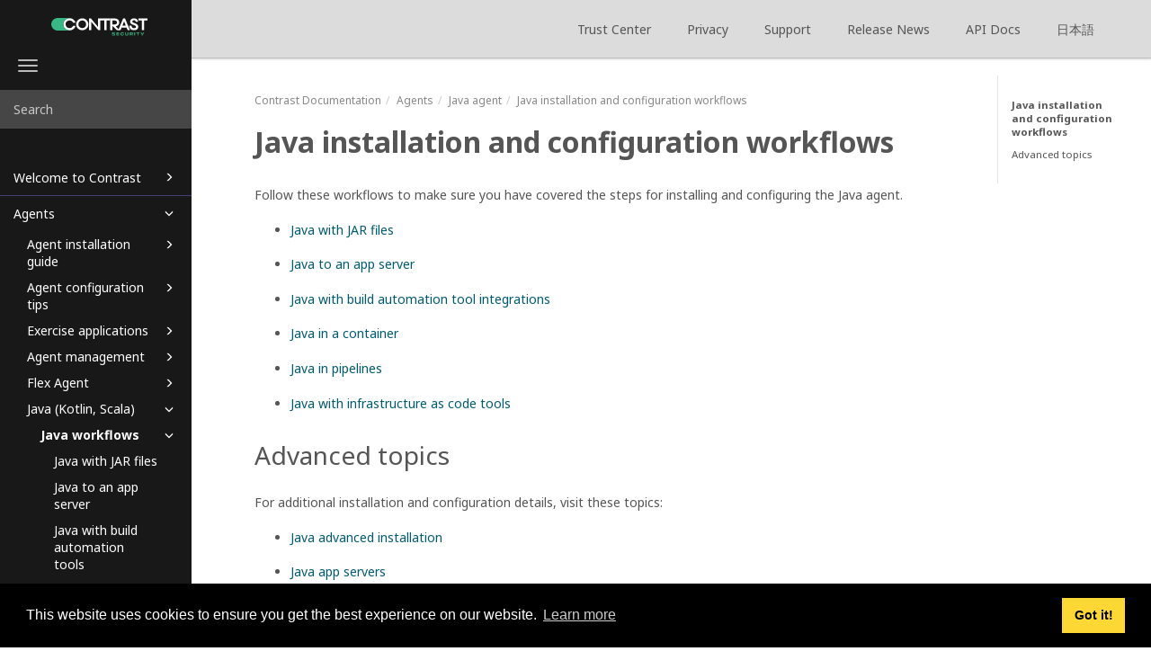

--- FILE ---
content_type: text/html
request_url: https://docs.contrastsecurity.com/en/java-workflows.html
body_size: 16905
content:
<!DOCTYPE html>
<html xmlns="http://www.w3.org/1999/xhtml" lang="en" xml:lang="en" dir="ltr"><head><meta http-equiv="Content-Type" content="text/html; charset=UTF-8"/>
<meta http-equiv="x-ua-compatible" content="IE=edge"></meta><meta name="format-detection" content="telephone=no"></meta><meta name="viewport" content="width=device-width, initial-scale=1"></meta><meta name="search" content="default"></meta><meta name="use.ic" content="no"></meta><meta name="zd-site-verification" content="n3lu3dyuorp7lc11eeqgc2"></meta><meta name="tocstandalone" content="yes"></meta><meta name="theme" content="1"></meta><meta name="search.placeholder" content="Search"></meta><meta name="search.results" content="Search results"></meta><meta name="no.search.results" content="No results found"></meta><script type="text/javascript">
var theme = '1';

			
			window.versionsfile = '';


			window.indexDict = new Array();
			window.store = {};
			window.portalLanguage = 'en';
			window.enterKey = 'search';
			
			
				var fuse_threshold = 0.3;
			
					var local_csh = false;
				
					var anchoroption = false;
					var instantsearch_minlength = 1;
						
			var useanchorlinks = false;
			
					var collapseTocSectionOnLinkTitleClick = true;
				</script><title>Java installation and configuration workflows</title><link rel="stylesheet" type="text/css" href="../css/docbook.css"></link><link rel="stylesheet" type="text/css" href="../css/font-awesome.css"></link><link rel="stylesheet" type="text/css" href="../css/roboto.font.css"></link><link rel="stylesheet" type="text/css" href="../css/theme1.css?version=20260116"></link><link rel="stylesheet" type="text/css" href="../css/theme1-colors.css?version=20260116"></link><link rel="stylesheet" type="text/css" href="../css/content-theme2.css?version=20260116"></link><link rel="stylesheet" type="text/css" href="../css/sm-core-css.css"></link><link rel="stylesheet" type="text/css" href="../css/sm-simple.css"></link><link rel="stylesheet" type="text/css" href="../css/style-print.css"></link><link rel="stylesheet" type="text/css" href="../css/style-common.css"></link><link rel="stylesheet" type="text/css" href="../css/style-modern-tables.css"></link><link rel="stylesheet" type="text/css" href="../css/rwd-table.min.css"></link><link rel="stylesheet" type="text/css" href="../css/layout-custom-style.css?version=20260116"></link><script src="../js/jquery-3/jquery-3.4.1.min.js" type="text/javascript"></script><script src="../js/jquery-migrate-3.4.1.min.js" type="text/javascript"></script><script src="../js/materialize.min.js" type="text/javascript"></script><script src="../js/bootstrap.min.js" type="text/javascript"></script><script src="../js/purl.js" type="text/javascript"></script><script src="../js/jquery.smartmenus.js" type="text/javascript"></script><script src="js/toc.js?version=20260116" type="text/javascript"></script><script src="../js/create-toc.js" type="text/javascript"></script><script src="../js/html5-2-mp-common.js?version=20260116" type="text/javascript"></script><script src="../js/html5-2-ajax.js?version=20260116" type="text/javascript"></script><script src="../js/checklist.js" type="text/javascript"></script><script src="../js/rwd-table.min.js" type="text/javascript"></script><script src="../js/responsive-tables.js" type="text/javascript"></script><script src="../js/clipboard.min.js" type="text/javascript"></script><script src="../js/fuse.min.js" type="text/javascript"></script><script src="../js/jquery.mark.min.js" type="text/javascript"></script><script src="../js/html5.fuse.search.js?version=20260116" type="text/javascript"></script><script src="js/fuzzydata.js" type="text/javascript"></script><script src="../js/csh.js" type="text/javascript"></script><script src="../js/jquery.paligocode.js" type="text/javascript"></script><script src="../js/layout-custom-script.js?version=20260116" type="text/javascript"></script><meta name="generator" content="Paligo"></meta><link rel="prev" href="java.html" title="Java agent"></link><link rel="next" href="java-workflows.html#advanced-topics-158596" title="Advanced topics"></link><script type="text/javascript" src="https://cdn.jsdelivr.net/npm/mathjax@2/MathJax.js?config=TeX-MML-AM_CHTML" crossorigin="anonymous" referrerpolicy="no-referrer" async="async"></script><link rel="icon" href="/favicon.ico" type="image/x-icon"></link><link rel="stylesheet" href="https://cdnjs.cloudflare.com/ajax/libs/cookieconsent/3.1.1/cookieconsent.min.css" crossorigin="anonymous" referrerpolicy="no-referrer"></link><script type="text/javascript" src="https://cdnjs.cloudflare.com/ajax/libs/cookieconsent/3.1.1/cookieconsent.min.js" crossorigin="anonymous" referrerpolicy="no-referrer"></script><script type="text/javascript" src="https://cdnjs.cloudflare.com/ajax/libs/js-cookie/3.0.1/js.cookie.min.js" crossorigin="anonymous" referrerpolicy="no-referrer"></script><script type="text/javascript">var privacypolicy = 'https://www.contrastsecurity.com/privacy-matters#privacy-policy';
var consenttype = 'info';
</script><script async="" src="https://www.googletagmanager.com/gtag/js?id=G-G8PMVQRKGC"></script><script type="text/javascript">const measurementId = 'G-G8PMVQRKGC';

						$(document).on('cookies.consented', () => {
							window.dataLayer = window.dataLayer || [];
							function gtag(){dataLayer.push(arguments)};

							gtag('js', new Date());
							gtag('config', measurementId);
						});
					</script><script type="text/javascript" src="../js/cookie-consent.js"></script><script type="text/javascript">
				$(document).ready(function () {
				$(".mediaobject img").addClass('materialboxed');
				//Exclude images with links
				$(".mediaobject a img").removeClass('materialboxed');
				if (!document.documentMode) {
				$('.materialboxed').materialbox();
				}});
			</script></head><body class="theme1 page-toc collapsible-sidebar-nav current-toc-section-focus" data-spy="scroll" data-target=".section-nav-container" data-offset="100" data-link-prefix=""><style type="text/css">
            div.skipnav {
            }
            div.skipnav a {
                position: fixed;
                left: -10000px;
                top: 1.5em;
                width: 1px;
                height: 1px;
                overflow: hidden;
            }
            div.skipnav a:focus, div.skipnav a:active, div.skipnav a:hover {
                background: white;
                color: black;
                box-shadow: 5px 5px 5px 0px rgba(0,0,0,0.5);
                position: fixed;
                left: 2em;
                top: 1.5em;
                width: auto;
                height: auto;
                overflow: visible;
                text-decoration: underline;
                z-index: 99999; /* has to be higher than the side panel */
    }
          </style><div class="skipnav"><a href="#content-wrapper">Skip to main content</a></div><header class="site-header"><nav class="site-header-navbar navbar navbar-fixed-top"><div class="navbar-container"><div class="navbar-header"><button type="button" class="navbar-toggle collapsed" data-toggle="collapse" data-target=".site-sidebar" aria-expanded="false" aria-controls="navbar"><span class="sr-only">Toggle navigation</span><span class="icon-bar"></span><span class="icon-bar"></span><span class="icon-bar"></span></button><div id="logotype-container" class="pull-left"><a class="navbar-brand" href="https://docs.contrastsecurity.com/index.html" target="_blank" rel="noopener"><img id="logotype-pageheader" src="../css/image/corporate-logo.svg" alt="Corporate logotype" data-role="logotype" class="logo"></img></a></div></div><div class="navbar-collapse collapse" id="navbar"><ul class="top-nav-menu sm sm-simple"><li><a href="https://www.contrastsecurity.com/trust-center" class="external-top-nav-link" target="_blank">Trust Center</a></li><li><a href="https://www.contrastsecurity.com/privacy-matters#privacy-policy" class="external-top-nav-link" target="_blank">Privacy</a></li><li><a href="https://support.contrastsecurity.com/hc/en-us" class="external-top-nav-link" target="_blank">Support</a></li><li><a href="https://docs.contrastsecurity.com/en/release.html" class="external-top-nav-link" target="_blank">Release News</a></li><li><a href="https://api.contrastsecurity.com/" class="external-top-nav-link" target="_blank">API Docs</a></li><li><a href="https://docs.contrastsecurity.jp/index.html?lang=ja" class="external-top-nav-link" target="_blank">日本語</a></li></ul></div></div></nav></header><div class="site-body"><div class="site-body-container"><div class="site-body-row"><aside class="site-sidebar"><div class="site-sidebar-header"><button type="button" class="navbar-toggle" aria-controls="nav-site-sidebar"><span class="sr-only">Toggle navigation</span><span class="icon-bar"></span><span class="icon-bar"></span><span class="icon-bar"></span></button><a href="https://docs.contrastsecurity.com/index.html" target="_blank" rel="noopener"><img id="logotype-pageheader" src="../css/image/corporate-logo.svg" alt="Corporate logotype" data-role="logotype" class="logo"></img></a></div><form class="site-sidebar-search" autocomplete="off"><input type="text" placeholder="Search" class="form-control search-field" id="aa-search-input"></input></form><div id="toc-standalone-placeholder"></div></aside><div class="site-content"><div class="toolbar top-nav-on"><div class="toolbar-tools"><div id="navbar" class="navbar-collapse collapse"><ul class="top-nav-menu sm sm-simple"><li><a href="https://www.contrastsecurity.com/trust-center" class="external-top-nav-link" target="_blank">Trust Center</a></li><li><a href="https://www.contrastsecurity.com/privacy-matters#privacy-policy" class="external-top-nav-link" target="_blank">Privacy</a></li><li><a href="https://support.contrastsecurity.com/hc/en-us" class="external-top-nav-link" target="_blank">Support</a></li><li><a href="https://docs.contrastsecurity.com/en/release.html" class="external-top-nav-link" target="_blank">Release News</a></li><li><a href="https://api.contrastsecurity.com/" class="external-top-nav-link" target="_blank">API Docs</a></li><li><a href="https://docs.contrastsecurity.jp/index.html?lang=ja" class="external-top-nav-link" target="_blank">日本語</a></li></ul></div><div class="tool-print"><i class="fa fa-print" aria-hidden="true">print</i></div><div class="tool-search"><i class="fa fa-search" aria-hidden="true"></i></div><button type="button" class="navbar-toggle collapsed" data-toggle="collapse" data-target=".site-sidebar" aria-expanded="false" aria-controls="navbar"><span class="sr-only">Toggle navigation</span><span class="icon-bar"></span><span class="icon-bar"></span><span class="icon-bar"></span></button></div></div><main><div id="top-pager"><ul class="pager"><li class="previous"><a accesskey="p" class="prev pull-left prev visible-lg visible-md" id="header-navigation-prev" href="java.html">Prev</a></li><li class="next"><a accesskey="n" class="pull-right next visible-lg visible-md" id="header-navigation-next" href="java-workflows.html#advanced-topics-158596">Next</a></li></ul></div><article class="topic content-container" id="content-wrapper"><div id="topic-content" class="topic-content"><div class="breadcrumb-container"><ul class="breadcrumb"><li class="breadcrumb-link"><a href="index-en.html"><span class="phrase">Contrast</span> Documentation</a></li><li class="breadcrumb-link"><a href="agents.html">Agents</a></li><li class="breadcrumb-link"><a href="java.html">Java agent</a></li><li class="breadcrumb-node">Java installation and configuration workflows</li></ul></div><section xml:lang="en" lang="en" dir="ltr" class="section taxonomy-agent-install taxonomy-agent-java taxonomy-agent-node-js taxonomy-type-concept" data-origin-id="UUID-56a63ed1-80c8-0ec1-f3f6-c8833cf7ad3f" data-legacy-id="UUID-d93e3a91-51f1-ec62-a8c0-ef7db67c193d" data-permalink="java-workflows.html" data-topic-level="1" data-relative-prefix="" data-time-modified="May 2, 2025" data-publication-date="January 16, 2026" id="java-installation-and-configuration-workflows"><div class="titlepage"><div><div class="title"><h1 class="title" style="clear: both">Java installation and configuration workflows</h1></div></div></div><p>Follow these workflows to make sure you have covered the steps for installing and configuring the Java agent.</p><div class="itemizedlist"><ul class="itemizedlist" style="list-style-type: disc; "><li class="listitem"><p><a class="link linktype-component" href="java-workflow-jar.html" title="Java installation and configuration with JAR files">Java with JAR files</a></p></li><li class="listitem"><p><a class="link linktype-component" href="java-workflow-appserv.html" title="Java installation and configuration to an application server">Java to an app server</a></p></li><li class="listitem"><p><a class="link linktype-component" href="java-workflow-buildintegration.html" title="Java installation and configuration with build automation tool integrations">Java with build automation tool integrations</a></p></li><li class="listitem"><p><a class="link linktype-component" href="java-workflow-containers.html" title="Java installation and configuration in a container">Java in a container</a></p></li><li class="listitem"><p><a class="link linktype-component" href="java-workflow-pipelines.html" title="Java installation and configuration with build pipelines">Java in pipelines</a></p></li><li class="listitem"><p><a class="link linktype-component" href="java-with-infrastructure-tools.html" title="Install Java with infrastructure as code tools">Java with infrastructure as code tools</a></p></li></ul></div><section dir="ltr" class="section notinsearch" data-origin-id="" data-legacy-id="UUID-d93e3a91-51f1-ec62-a8c0-ef7db67c193d_section-idm234803051965223" data-publication-date="January 16, 2026" id="advanced-topics-158596"><div class="titlepage"><div><div class="title"><h2 class="title" style="clear: both">Advanced topics</h2></div></div></div><p>For additional installation and configuration details, visit these topics:</p><div class="itemizedlist"><ul class="itemizedlist" style="list-style-type: disc; "><li class="listitem"><p><a class="link linktype-component" href="java-advanced-installation.html" title="Java advanced installation">Java advanced installation</a></p></li><li class="listitem"><p><a class="link linktype-component" href="java-app-servers.html" title="Java application servers">Java app servers</a></p></li><li class="listitem"><p><a class="link linktype-component" href="java-advanced-configuration.html" title="Java advanced configuration">Java advanced configuration</a></p></li></ul></div></section></section><div class="footer-content"><div class="section-toc section-toc-after"><div class="section-toc-title">In this section<span class="section-toc-title-delimiter">: </span></div></div><div class="glossary-definitions"></div></div><footer></footer></div></article><aside class="section-nav-container"><ul class="section-nav nav"><li><a href="#java-installation-and-configuration-workflows">Java installation and configuration workflows</a></li><li><a href="#advanced-topics-158596">Advanced topics</a></li></ul></aside><article id="search-result-wrapper"><div class="search-container" style="display: none;"><h2>Search results</h2><ul class="searchresults"></ul><p class="noresults">No results found</p></div></article><div class="feedback-panel"><div class="voting-title">Was this helpful?</div><div class="btn-group btn-group-toggle" data-toggle="buttons"><button id="feedback-yes-btn" class="btn">Yes</button><button id="feedback-no-btn" class="btn">No</button></div><div id="email-feedback" class=" toggle-feedback"><p><a href="mailto:documentation@contrastsecurity.com?subject=Feedback%20for%20help%20topic%20%22Java%20installation%20and%20configuration%20workflows%22&amp;body=%0A%09%09%09%09%0A%09%09%09%09%0A%09%09%09%09_______________________%0A%09%09%09%09%0A%09%09%09Please%20add%20your%20feedback%20above%20for%20topic%20%22Java%20installation%20and%20configuration%20workflows%22%20in%20the%20publication%20%22Contrast%20Documentation%22."><i aria-hidden="true" class="fa fa-pencil-square-o feedbackicon voting-feedbackicon"></i>Would you like to provide feedback? Just click here to suggest edits.</a></p></div></div></main><div id="bottom-pager"><ul class="pager"><li class="previous"><a accesskey="p" class="prev pull-left prev visible-lg visible-md" id="header-navigation-prev" href="java.html">Prev</a></li><li class="next"><a accesskey="n" class="pull-right next visible-lg visible-md" id="header-navigation-next" href="java-workflows.html#advanced-topics-158596">Next</a></li></ul></div><footer class="site-footer"><div class="inner"><div class="copyright"> © 2026 Contrast Security </div><div class="date-modified"><span class="date-modified-text">Last modified: </span><span class="formatted-date">May 2, 2025</span></div><div class="publication-date"><span class="publication-date-text">Publication date</span><span class="pubdate-delimiter">: </span><span class="formatted-date">January 16, 2026</span></div></div></footer></div></div></div></div></body></html>


--- FILE ---
content_type: text/css
request_url: https://docs.contrastsecurity.com/css/layout-custom-style.css?version=20260116
body_size: 5440
content:



@import url('https://fonts.googleapis.com/css2?family=Noto+Sans:ital,wght@0,400;0,700;1,400;1,700&display=swap');
@import url('@contrast-security-inc/design-system-foundations/tokens/css/tokens.css');

/* General */

body {
	font-family: 'Noto Sans', sans-serif;
	font-weight: 300;
	font-size: 14px;
}

body {
	background-color: #ffffff;
}

a {
    color: #38B885;
    text-decoration: none;
}

a:hover {
    color: #38B885;
    text-decoration: underline;
}

.separator {
	width: 95%;
	border-top: 1px solid #38B885;
	margin-top: 75px;
}

.site-sidebar {
    background-color: #181818;
}

.section-toc, .section-toc-after, #header-navigation-next, #header-navigation-prev {
    display:none!important;
}

@media (min-width: 768px) {
    .toolbar {
        padding-top: 12px;
        padding-right: 0px;
    }
}
/* Header Styling */

.topic-link[data-topic-level="1"] {
    font-size: 140%;
    color:#181818;
    font-family: 'Noto Sans', sans-serif;
    font-weight: 150;
}

.topic-link[data-topic-level="2"], .topic-link[data-topic-level="3"], .topic-link[data-topic-level="4"] {
    font-size: 110%;
    color:#181818;
    font-family: 'Noto Sans', sans-serif;
    font-weight: 150;
}

h3.title, h2.title, h1.title {
    font-family: 'Noto Sans', sans-serif;
    font-weight: 150;
}

h1.title {
    font-size: 30px;
}

h2.title {
    font-size: 26px;
}

@media (min-width: 768px) {
    .breadcrumb {
        font-size: 12px;
    }
}

.breadcrumb {
    font-size: 14px;
}

.breadcrumb a {
    color: #181818;
}

/* List Styling */

#nav ul {
	list-style-type: none;
	margin: 0;
	padding: 0;
}

ul {
	margin: 0;
	padding: 20px;
}

.nav-site-sidebar {
	flex: 220px 0;
    background-color: #181818;
}

.topic-link.section {
    color: #ffffff;
    font:14px 'Noto Sans', sans-serif;
}
.toolbar {
    background-color: #DCDCDC
	/*flex: 57px 0;*/
}

/* Body and Content */

body {
  /*padding-top: 55px;*/
  /*padding-bottom: 30px;*/
  /*padding-right: 20px;*/
  /*height: 100%;*/
}

/* Portal Help Center */
.portal-header h1 {
    color: #FFFFFF;
    font-family:"Noto Sans", sans-serif;
}

.inner-row h3 {
    font-family:"Noto Sans", sans-serif;
}

.portal-header {
    background-color: #181818;
}

.portal-header .portal-search button, .publication-contents h4 span, .portal-single-publication .publication-icon {
    background-color: #38B885;
    color: #FFFFFF;
}

.portal-header .portal-search button:hover {
    background-color: #ffffff;
}

.portal-publications .inner-row {    
   
}

/* link colors*/
a:hover {
    color: #0A7F85;
}
/* search bar background color */

.portal-header .search-field {
    background-color: rgba(255, 255, 255, 0.2);
}

.show-all-categories {
    display:none;
}

.portal-body-row {
   
}
/* Hide lower right dropdown */
.dropup.languages.pull-right.col-md-2 {
    display:none;
}

/* Admonitions */
/* note colors */
.note:before {
	color: ##38B885; }
.note {
    border-left-color: ##38B885;
    background: transparent;
    border-left-width: 3px;
    border-radius: 5px;
    padding-bottom: 1px; }

/* tip colors */

.tip:before {
	color: #993ba3; }

.tip {
    border-left-color: #993ba3;
    background: transparent;
    border-left-width: 3px;
    border-radius: 5px;
    padding-bottom: 1px; }

/* important colors */

.important:before {
		color: #b88700; }

.important {
    border-left-color: #b88700;
    background: transparent;
    border-left-width: 3px;
    border-radius: 5px;
    padding-bottom: 1px; }

/* caution colors */
.caution:before {
		color: #d10a00; }

.caution {
    border-left-color: #d10a00;
    background: transparent;
    border-left-width: 3px;
    border-radius: 5px;
    padding-bottom: 1px; }

/*Category panels*/

.cat-panel-1:before{
    content: "\f090"; 
}
.cat-panel-2:before{
    content: "\f0c0"; 
}
.cat-panel-3:before{
    content: "\f132";
}
.cat-panel-4:before{
    content: "\f0ad";
}
.cat-panel-5:before{
    content: "\f0e8";
}
.cat-panel-6:before{
    content: "\f069"; 
}
.cat-panel-7:before{
    content: "\f249"; 
}
/* Align portal tiles to the left */
.portal-publications .inner-row {
    justify-content: start;
  }

/*image thumbnails*/
.mediaobject.img-thumbnail img {
    max-width:50px;
    max-height:50px;
}
.img-thumbnail {
    border:none;
}

/*inline images*/

img {
    vertical-align:0em;
    padding:1px;
}

/* subheadings*/
h1.title {font-size:32px;
font-weight:bold;}
h2.title { font-size:28px;}
h3.title { font-size:20px;}

/*body text*/
body {
Size:16px;}

/*link colors*/
a { color: #005A70;}

/*accordion colors*/
.panel-heading .titlepage a, .panel-heading .titlepage a:hover, .panel-heading .titlepage a:active, .panel-heading .titlepage a:focus
{color: #005A70;}

/*table text align */
td {
vertical-align:text-top;}

/*table image icon align */
td .mediaobject {
vertical-align:middle;}

/* template titles font size fix */
.task-title {
    font-size: 28px;
   font-weight: normal;
 }
 .procedure-title {
   font-size: 28px;
   font-weight: normal;
 }

 /* list padding */
ul.itemizedlist {
    padding-top: 0px;
      padding-bottom: 0px;
    }

/* simplelist table padding */

table.simplelist td {
    padding-right: 25px;
    border: none;
   }
   
/* left margin of body text */
#content-wrapper {
    padding-left: 70px;
    padding-right: 0px;
   }
 
/*Turn off filter for extra responsive tables*/
.btn-toolbar{
    display: none;
}
/* Set sticky header height for tables in an accordion */
.section.accordion .sticky-table-header {
    height: 58px !important
}
 /* Indent level 5 of the TOC sidebar */
.nav-site-sidebar ul ul ul ul a {
    padding-left: 70px;
  }
  
  /* Indent 6th level TOC */
  .nav-site-sidebar ul ul ul ul ul a {
    padding-left: 85px;
  }
  /* Add horizontal rules to TOC sidebar */
  .nav-site-sidebar>li {
    border-bottom: .5px solid rgb(62, 67, 118);
}

ul.toc {
    padding-right: 0px; 
}


--- FILE ---
content_type: text/javascript
request_url: https://docs.contrastsecurity.com/js/html5.fuse.search.js?version=20260116
body_size: 9162
content:
$(document).on('search.ready', function () {
    initFuseSearch();
});

$(document).ajaxComplete(function() {
  initFuseSearch();
});

function initFuseSearch(){
        //Stop arrow keys from default behaviour of moving before or after text so result selection can be done below
    $('form .search-field').on('keydown', function (e) {
        var _this = $(this);
        if(e.keyCode == '13' && enterKey === 'search'){
            search(e, _this);
            return false;
        }
        else if (e.keyCode == '38') {
            return false;
        } else if (e.keyCode == '40') {
            return false;
        }
    });

    if(enterKey === 'search'){
        var searchfield = $('form .search-field');
        $(".portal-search .btn").click(function (e) {
            search(e, searchfield.filter(':visible'));
            return false;
        });
    }
    else{
        //Disable, only keyup used
        $(".portal-search .btn").prop("disabled", true);
    }


    addSearch();

    var timeout;
    var delay = 200;

    if(enterKey !== 'search'){
        //Unbind the keyup and focus events so we can select a new index for fuse for portal page:
        $('input#search').off('keyup focus');

        //on keydown, clear the countdown for the keypress search delay
        $('input#search').on('keydown', function () {
            clearTimeout(timeout);
        });

        $('input#search').on('keyup focus', function (e) {
            var _this = $(this);
            clearTimeout(timeout);
            timeout = setTimeout(function () {
                if(enterKey === 'select'){
                    //If the user is only using arrow keys to browse results, return false:
                    var isSearch = selectResults(e);
                    if (isSearch === false) {
                        return false;
                    }
                }
                search(e, _this);
            },
            delay);
        });
    }
}

var searchHighlighter;

var $resultcontainer;

var fuse;

function addSearch() {

    //For legacy HTML5:
    if ($('ul#page-tools').length) {
        $('ul#page-tools > li:first').html('<input placeholder="Search" type="text" class="form-control" id="search">');
    } else {
        //For new HTML5: Only adds to the search field actually used in the current page
        $('.portal-search .search-field, .navbar-form .search-field, .site-sidebar-search .search-field, .tool-search-form .search-field').attr('id', 'search');
    }

    //For legacy, where the search container is not already there
    if ($('.search-container').length == 0) {
        $resultcontainer = $('<div id="search-container"><h2>Search results</h2><ul class="searchresults"></ul></div>');
        $resultcontainer.appendTo($('#content-wrapper, .content-wrapper'));
    } else {
        if ($("*[data-portal-language]").length) {
            $resultcontainer = $("*[data-portal-language='" + portalLanguage + "'] .portal-search-result");
        } else {
            $resultcontainer = $('.search-container');
        }
    }

    //Make sure it has the id, even if it's for 'preloaded' variant
    $resultcontainer.attr('id', 'search-container');

    searchHighlighter = new Mark("ul.searchresults");

    $resultcontainer.click(function () {
        hideSearch($resultcontainer);
    });

    $('.portal-content, .site-content').click(function (e) {
        if($(e.target).closest('.toolbar').length === 0){
            hideSearch($resultcontainer);
        }
    });

    hideSearch($resultcontainer);

    var options = {
        shouldSort: true,
        threshold: fuse_threshold,
        location: 10,
        distance: 100000,
        maxPatternLength: 32,
        minMatchCharLength: 4,
        keys:[ {
            name: 'title',
            weight: 0.7
        }, {
            name: 'body',
            weight: 0.3
        }]
    };

    //The index variable is created by xslt in the fuzzydata.js file.
    if (typeof index == "undefined") {
        fuse = new Fuse(indexDict[portalLanguage], options)
    } else {
        fuse = new Fuse(index, options)
    }
}

function search(e, searchfield) {
        // Get query
        var query = searchfield.val();
        // Search for it
        var result = fuse.search(query);

        var $ul = $('ul.searchresults', $resultcontainer);

        // Output it
        if (query === '') {
            $ul.empty();
            hideSearch($resultcontainer);
        } else if (result.length === 0) {
            $ul.empty();
            $('.noresults').show();
            showSearch($resultcontainer);
        } else {
            // Show results
            $ul.empty();
            $('.noresults').hide();
            if ($('.portal-search-result').length) {
                $('footer[data-portal-language="' + portalLanguage + '"]').hide();
            }

            for (var item in result) {
                //For permalinks: data-topic-level will only be set if produce.permalink = 1 in XSLT
                var topiclevel = $('section[data-topic-level]').first().attr('data-topic-level');
                var up = '';

                if (topiclevel != '') {
                    for (i = 1; i < parseInt(topiclevel);
                    i++) {
                        up += '../';
                    }
                }

                var url = up + result[item].url;

                //If this is the portal/index page:
                if ($('.portal-search-result').length) {
                    url = portalLanguage + '/' + result[item].url;
                }

                var pathdisplay = '';
                var breadcrumbs = result[item].breadcrumbs;
                if (typeof breadcrumbs !== "undefined") {
                    pathdisplay = '<p class="search-result-breadcrumbs">' + result[item].breadcrumbs + '</p>';
                } else {
                    pathdisplay = '<p class="search-result-url">' + url + '</p>';
                }

                //If there's a video in the topic it has the string [video]:
                var checkvideo = result[item].body.substring(0,7);
                var videosearchicon = '';
                if(checkvideo == '[video]'){
                    //console.log('video');
                    videosearchicon = '<span class="video-search-icon" style="margin-left: 0.5em"><i class="fa fa-film" aria-hidden="true"></i></span>'
                }

                if (result[item].snippet !== '') {
                    var $li = $('<li></li>')
                        .addClass('searchresultitem');

                    var $a = $('<a></a>')
                        .attr('href', url);

                    var $h3 = $('<h3></h3>')
                        .addClass('searchresulttitle')
                        .html(result[item].title + videosearchicon);

                    var $p = $('<p></p>')
                        .addClass('searchresultsnippet')
                        .text(result[item].snippet);

                    $a
                        .append($h3)
                        .append($p)
                        .append(pathdisplay)
                        .appendTo($li);
                } else {
                    var $li = $('<li></li>')
                        .addClass('searchresultitem-nosnippet');

                    var $a = $('<a></a>')
                        .attr('href', url)
                        .text(result[item].title);

                    $li.append($a);
                }

                $ul.append($li);
            }

            showSearch($resultcontainer);

            searchHighlighter.mark(query, {
                "className": "search-highlight"
            });
        }
    }

function showSearch($resultcontainer) {
    $resultcontainer.show();
    if(enterKey === 'select'){
        $('.searchresults .searchresultitem:first').addClass('selected-searchresultitem');
    }
    $('#topic-content').hide();
}

function hideSearch($resultcontainer) {
    var input = $('form .search-field:visible');
    //Do not hide results if the input has focus and is not empty
    if (input.is(":focus") && input.val() !== '') {
        return;
    }
    $resultcontainer.hide();
    if ($('.portal-search-result').length) {
        $('footer[data-portal-language="' + portalLanguage + '"]').show();
    }
    $('.noresults').hide();

    $('#topic-content').show();
}

function selectResults(e) {
    //Let the user browse search results by arrow keys and select by Enter (handled in html5-2-mp-common.js).
    if (e.keyCode == '38') {
        if ($('.selected-searchresultitem').is(':first-child')) {
            return false;
        } else {
            var _this = $('.selected-searchresultitem');
            _this.removeClass('selected-searchresultitem');
            _this.prev().addClass('selected-searchresultitem');
            var _new = $('.selected-searchresultitem');
            if (_new.index() <= 1) {
                $(window).scrollTop(0);
            } else {
                _new[0].scrollIntoView();
                window.scrollBy(0, -80);
            }
            return false;
        }
    } else if (e.keyCode == '40') {
        if ($('.selected-searchresultitem').is(':last-child')) {
            return false;
        } else {
            var _this = $('.selected-searchresultitem');
            _this.removeClass('selected-searchresultitem');
            _this.next().addClass('selected-searchresultitem');
            var _new = $('.selected-searchresultitem');
            if (_new.index() > 1) {
                _new[0].scrollIntoView();
                window.scrollBy(0, -80);
            }

            return false;
        }
    }
    return true;
}


--- FILE ---
content_type: text/javascript
request_url: https://docs.contrastsecurity.com/en/js/toc.js?version=20260116
body_size: 120759
content:
var toc = [{
"url": "welcome-to-contrast.html",
"text": "Welcome to Contrast",
"class": "topic-link section taxonomy-type-concept"
,
"children": [
{
"url": "",
"text": "Learn about Contrast",
"class": "topic-link section taxonomy-type-concept topichead"
,
"children": [
{
"url": "get-started.html",
"text": "Welcome to Contrast",
"class": "topic-link section"
,
"children": [
{
"url": "how-contrast-works.html",
"text": "How Contrast works",
"class": "topic-link section taxonomy-type-concept"
},
{
"url": "contrast-walk-through.html",
"text": "Contrast walk through",
"class": "topic-link section taxonomy-type-concept"
},
{
"url": "assess.html",
"text": "Assess",
"class": "topic-link section taxonomy-type-concept"
},
{
"url": "sca.html",
"text": "SCA",
"class": "topic-link section taxonomy-type-concept"
},
{
"url": "protect.html",
"text": "Protect",
"class": "topic-link section taxonomy-type-concept"
,
"children": [
{
"url": "protect-licensing.html",
"text": "Contrast Protect licensing guide",
"class": "topic-link section taxonomy-type-concept"
}]
},
{
"url": "scan.html",
"text": "Scan",
"class": "topic-link section taxonomy-type-concept"
},
{
"url": "serverless-application-security.html",
"text": "Serverless Application Security",
"class": "topic-link section taxonomy-type-concept"
}]
}]
},
{
"url": "",
"text": "Learn about Northstar",
"class": "topic-link section taxonomy-type-concept topichead"
,
"children": [
{
"url": "welcome-to-northstar.html",
"text": "Welcome to Northstar",
"class": "topic-link section"
},
{
"url": "contrast-graph.html",
"text": "Contrast Graph",
"class": "topic-link section taxonomy-type-concept"
},
{
"url": "contrast-score.html",
"text": "Contrast Score",
"class": "topic-link section taxonomy-type-concept"
},
{
"url": "ast-technology.html",
"text": "Contrast AST technology",
"class": "topic-link section taxonomy-type-concept"
},
{
"url": "adr-technology.html",
"text": "ADR technology",
"class": "topic-link section taxonomy-type-concept"
}]
},
{
"url": "contrast-workflows.html",
"text": "Contrast workflows",
"class": "topic-link section taxonomy-type-concept"
,
"children": [
{
"url": "",
"text": "Workflows for Northstar",
"class": "topic-link section taxonomy-type-concept topichead"
,
"children": [
{
"url": "ciso-workflow.html",
"text": "CISO workflow",
"class": "topic-link section taxonomy-type-concept"
},
{
"url": "security-operations-analyst-workflow.html",
"text": "SOC workflow",
"class": "topic-link section taxonomy-type-concept"
},
{
"url": "appsec-workflow.html",
"text": "AppSec workflow",
"class": "topic-link section taxonomy-type-concept"
},
{
"url": "developer-workflow.html",
"text": "Developer workflow",
"class": "topic-link section taxonomy-type-concept"
}]
},
{
"url": "",
"text": "Workflows for Contrast",
"class": "topic-link section taxonomy-type-concept topichead"
,
"children": [
{
"url": "contrast-for-developers.html",
"text": "Contrast for developers",
"class": "topic-link section taxonomy-type-concept"
,
"children": [
{
"url": "contrast-analysis-options.html",
"text": "Contrast analysis paths",
"class": "topic-link section taxonomy-type-concept"
},
{
"url": "code-analysis.html",
"text": "Code analysis",
"class": "topic-link section taxonomy-type-concept"
,
"children": [
{
"url": "use-cli-for-open-source-libraries.html",
"text": "Use CLI for open source libraries",
"class": "topic-link section taxonomy-type-task"
},
{
"url": "use-cli-for-static-scanning.html",
"text": "Use CLI for static scanning",
"class": "topic-link section taxonomy-type-task"
},
{
"url": "use-cli-for-serverless-function-scanning.html",
"text": "Use CLI for serverless function scanning",
"class": "topic-link section taxonomy-type-task"
},
{
"url": "use-cli-to-find-vulnerabilities.html",
"text": "Use CLI to find vulnerabilities",
"class": "topic-link section taxonomy-type-task notinsearch"
},
{
"url": "use-github-app-for-open-source-libraries.html",
"text": "Use GitHub app for open source libraries",
"class": "topic-link section taxonomy-type-task"
},
{
"url": "connect-repos-for-open-source-library-analysis.html",
"text": "Connect repos for open source library analysis",
"class": "topic-link section taxonomy-type-task notinsearch"
},
{
"url": "use-github-action-for-static-scanning.html",
"text": "Use GitHub action for static scanning",
"class": "topic-link section taxonomy-type-task"
},
{
"url": "instrument-applications-for-open-source-libraries.html",
"text": "Instrument applications for open source libraries",
"class": "topic-link section taxonomy-type-task"
},
{
"url": "instrument-applications-to-find-vulnerabilities.html",
"text": "Instrument applications to find vulnerabilities",
"class": "topic-link section taxonomy-type-task"
},
{
"url": "use-contrast-web-interface-to-set-up-function-scanning.html",
"text": "Use Contrast web interface to set up function scanning",
"class": "topic-link section taxonomy-type-task"
},
{
"url": "use-contrast-web-interface-for-static-scanning.html",
"text": "Use Contrast web interface for static scanning",
"class": "topic-link section taxonomy-type-task"
}]
},
{
"url": "analysis-results.html",
"text": "Analysis results",
"class": "topic-link section taxonomy-type-concept"
,
"children": [
{
"url": "get-results-from-the-cli.html",
"text": "Get results from the CLI",
"class": "topic-link section taxonomy-type-task"
},
{
"url": "get-results-from-ide-integration.html",
"text": "Get results from IDE integration",
"class": "topic-link section taxonomy-type-task"
},
{
"url": "get-results-in-sarif-files.html",
"text": "Get results in SARIF files",
"class": "topic-link section taxonomy-type-task"
},
{
"url": "get-results-in-contrast-web-interface.html",
"text": "Get results in the Contrast web interface",
"class": "topic-link section taxonomy-type-task"
}]
},
{
"url": "monitor-or-block-attacks.html",
"text": "Monitor or block attacks",
"class": "topic-link section taxonomy-type-concept"
,
"children": [
{
"url": "instrument-applications-for-protect.html",
"text": "Instrument applications for Protect",
"class": "topic-link section taxonomy-type-task"
},
{
"url": "view-attack-data-in-the-contrast-web-interface.html",
"text": "View attack data in the Contrast web interface",
"class": "topic-link section taxonomy-type-task"
}]
},
{
"url": "ci-cd-integration-options.html",
"text": "CI\/CD integration options",
"class": "topic-link section taxonomy-type-concept"
,
"children": [
{
"url": "integration-of-contrast-in-ci-cd-pipelines.html",
"text": "Integration of Contrast in CI\/CD pipelines",
"class": "topic-link section taxonomy-type-concept"
},
{
"url": "contrast-ci-cd-example-walk-through.html",
"text": "Contrast CI\/CD example walk through",
"class": "topic-link section taxonomy-type-concept"
}]
},
{
"url": "ci-cd-integration-options-160024.html",
"text": "CI\/CD integration options",
"class": "topic-link section taxonomy-type-concept"
}]
}]
}]
},
{
"url": "hosted-vs-on-premises-deployment.html",
"text": "Hosted versus on-premises deployment",
"class": "topic-link section taxonomy-platform-configuration-reference"
},
{
"url": "performance.html",
"text": "Performance",
"class": "topic-link section taxonomy-type-concept"
}]
},
{
"url": "agents.html",
"text": "Agents",
"class": "topic-link section taxonomy-type-concept"
,
"children": [
{
"url": "get-started-agent-installation.html",
"text": "Agent installation guide",
"class": "topic-link section taxonomy-platform-configuration-reference"
,
"children": [
{
"url": "download-agent-configuration-file.html",
"text": "Download an agent configuration file",
"class": "topic-link section taxonomy-type-task"
}]
},
{
"url": "configuration-settings.html",
"text": "Agent configuration tips",
"class": "topic-link section taxonomy-agent-configure taxonomy-type-task"
,
"children": [
{
"url": "find-the-agent-keys.html",
"text": "Find the agent keys",
"class": "topic-link section taxonomy-type-task"
},
{
"url": "order-of-precedence.html",
"text": "Order of precedence",
"class": "topic-link section taxonomy-type-concept"
,
"children": [
{
"url": "yaml-configuration.html",
"text": "YAML configuration",
"class": "topic-link section"
},
{
"url": "contrast-agent-configuration-editor.html",
"text": "Agent configuration editor",
"class": "topic-link section taxonomy-type-task"
},
{
"url": "environment-variables.html",
"text": "Environment variables",
"class": "topic-link section"
}]
},
{
"url": "additional-configuration.html",
"text": "Additional configuration",
"class": "topic-link section taxonomy-agent-configure taxonomy-type-concept"
}]
},
{
"url": "exercise-applications.html",
"text": "Exercise applications",
"class": "topic-link section taxonomy-platform-configuration-reference"
,
"children": [
{
"url": "deployment-to-ci-cd-pipeline.html",
"text": "Deployment to CI\/CD pipeline",
"class": "topic-link section taxonomy-type-concept"
},
{
"url": "deployment-with-manual-testing.html",
"text": "Deployment with manual testing",
"class": "topic-link section taxonomy-type-concept"
},
{
"url": "deployment-with-web-application-testing.html",
"text": "Deployment with web application test tools",
"class": "topic-link section taxonomy-type-concept"
},
{
"url": "deployment-with-api-test-tools.html",
"text": "Deployment with API test tools",
"class": "topic-link section taxonomy-type-concept"
},
{
"url": "deployment-with-dast-tools.html",
"text": "Deployment with DAST tools",
"class": "topic-link section taxonomy-type-concept"
},
{
"url": "deployment-with-open-source-crawlers.html",
"text": "Deployment with open-source crawlers",
"class": "topic-link section taxonomy-type-concept"
},
{
"url": "deployment-with-manual-pen-testing.html",
"text": "Deployment with manual penetration testing",
"class": "topic-link section taxonomy-type-concept"
},
{
"url": "deployment-with-burp-suite-pen-testing.html",
"text": "Deployment with Burp Suite-based penetration testing",
"class": "topic-link section taxonomy-type-concept"
},
{
"url": "use-curl-and-assess.html",
"text": "User curl commands with Assess data",
"class": "topic-link section taxonomy-type-concept"
}]
},
{
"url": "agent-management.html",
"text": "Agent management",
"class": "topic-link section taxonomy-type-concept"
,
"children": [
{
"url": "view-agent-health.html",
"text": "View agent health",
"class": "topic-link section taxonomy-type-task"
},
{
"url": "view-agent-details.html",
"text": "View agent details",
"class": "topic-link section taxonomy-type-task"
},
{
"url": "manage-agents.html",
"text": "Manage outdated or unsupported agents",
"class": "topic-link section taxonomy-type-task"
},
{
"url": "manage-agent-configuration.html",
"text": "Manage agent configuration conflicts",
"class": "topic-link section taxonomy-type-task"
},
{
"url": "manage-agents-not-reporting-data.html",
"text": "Manage agents not sending data",
"class": "topic-link section taxonomy-type-task"
}]
},
{
"url": "flex-agent.html",
"text": "Flex Agent",
"class": "topic-link section taxonomy-type-concept"
,
"children": [
{
"url": "flexagent-workflows.html",
"text": "Flex Agent workflows",
"class": "topic-link section taxonomy-type-concept"
,
"children": [
{
"url": "flexagent-workflow-wizard.html",
"text": "Flex Agent with wizard",
"class": "topic-link section taxonomy-type-task"
},
{
"url": "flex-agent-workflow-manual.html",
"text": "Flex Agent manual install",
"class": "topic-link section taxonomy-type-task"
},
{
"url": "flex-agent-updates.html",
"text": "Agent management with Flex Agent",
"class": "topic-link section taxonomy-type-task"
},
{
"url": "flex-agent-workflow-uninstall.html",
"text": "Flex Agent uninstall",
"class": "topic-link section taxonomy-type-task"
}]
}]
},
{
"url": "java.html",
"text": "Java (Kotlin, Scala)",
"class": "topic-link section taxonomy-agent-java taxonomy-agent-node-js taxonomy-type-concept"
,
"children": [
{
"url": "java-workflows.html",
"text": "Java workflows",
"class": "topic-link section taxonomy-agent-install taxonomy-agent-java taxonomy-agent-node-js taxonomy-type-concept"
,
"children": [
{
"url": "java-workflow-jar.html",
"text": "Java with JAR files",
"class": "topic-link section taxonomy-agent-install taxonomy-agent-java taxonomy-agent-node-js taxonomy-type-task taxonomy-user-type-developer"
},
{
"url": "java-workflow-appserv.html",
"text": "Java to an app server",
"class": "topic-link section taxonomy-agent-install taxonomy-agent-java taxonomy-agent-node-js taxonomy-platform-configuration-reference"
},
{
"url": "java-workflow-buildintegration.html",
"text": "Java with build automation tools",
"class": "topic-link section taxonomy-agent-install taxonomy-agent-java taxonomy-agent-node-js taxonomy-type-task"
},
{
"url": "java-workflow-containers.html",
"text": "Java in a container",
"class": "topic-link section taxonomy-agent-install taxonomy-agent-java taxonomy-agent-node-js taxonomy-type-task notinsearch"
},
{
"url": "java-workflow-pipelines.html",
"text": "Java with build pipelines",
"class": "topic-link section taxonomy-agent-install taxonomy-agent-java taxonomy-agent-node-js taxonomy-type-task"
}]
},
{
"url": "java-advanced-installation.html",
"text": "Java advanced installation",
"class": "topic-link section taxonomy-type-concept"
,
"children": [
{
"url": "kotlin.html",
"text": "Kotlin",
"class": "topic-link section taxonomy-agent-java taxonomy-agent-node-js taxonomy-type-concept"
},
{
"url": "scala.html",
"text": "Scala",
"class": "topic-link section"
},
{
"url": "java-telemetry.html",
"text": "Java agent telemetry",
"class": "topic-link section taxonomy-agent-java taxonomy-agent-node-js taxonomy-type-concept"
},
{
"url": "java-middleware-deduplication.html",
"text": "Java vulnerability deduplication",
"class": "topic-link section taxonomy-agent-java taxonomy-agent-node-js taxonomy-type-concept"
},
{
"url": "install-the-java-agent.html",
"text": "Install",
"class": "topic-link section taxonomy-type-task"
},
{
"url": "maven-central.html",
"text": "Maven Central",
"class": "topic-link section taxonomy-type-task"
},
{
"url": "rpm-repository.html",
"text": "RPM",
"class": "topic-link section taxonomy-type-task"
},
{
"url": "install-java-with-debian.html",
"text": "Debian",
"class": "topic-link section taxonomy-type-task"
},
{
"url": "install-java-agent-in-a-container.html",
"text": "Install using a container",
"class": "topic-link section"
},
{
"url": "install-with-existing-gradle-project-with-docker.html",
"text": "Install in an existing Gradle project",
"class": "topic-link section taxonomy-type-task"
},
{
"url": "install-java-agent-with-aws-elastic-beanstalk.html",
"text": "Install the Java agent with AWS Elastic Beanstalk",
"class": "topic-link section taxonomy-type-task"
},
{
"url": "java-with-infrastructure-tools.html",
"text": "Install Java with infrastructure as code tools",
"class": "topic-link section taxonomy-type-concept"
},
{
"url": "installation-with-vmware-tanzu.html",
"text": "Java installation with VMware Tanzu",
"class": "topic-link section taxonomy-type-concept"
,
"children": [
{
"url": "add-contrast-service-broker.html",
"text": "Add Contrast service broker",
"class": "topic-link section taxonomy-type-task"
},
{
"url": "add-contrast-service-broker-tile.html",
"text": "Add Contrast service broker tile",
"class": "topic-link section taxonomy-type-task"
},
{
"url": "set-up-agent-proxy-communication.html",
"text": "Set up proxy communication",
"class": "topic-link section taxonomy-type-task"
}]
},
{
"url": "automatic-updates-on-linux.html",
"text": "Automatic updates on Linux",
"class": "topic-link section taxonomy-type-task"
},
{
"url": "chef-cookbook.html",
"text": "Chef cookbook",
"class": "topic-link section taxonomy-type-concept"
},
{
"url": "java-app-servers.html",
"text": "Application servers",
"class": "topic-link section"
,
"children": [
{
"url": "jboss---wildfly.html",
"text": "JBoss \/ WildFly",
"class": "topic-link section taxonomy-type-task"
},
{
"url": "jetty.html",
"text": "Jetty",
"class": "topic-link section taxonomy-type-task"
},
{
"url": "tomcat.html",
"text": "Tomcat",
"class": "topic-link section taxonomy-type-task"
},
{
"url": "weblogic.html",
"text": "WebLogic",
"class": "topic-link section taxonomy-type-task"
},
{
"url": "websphere.html",
"text": "WebSphere",
"class": "topic-link section taxonomy-type-task"
}]
},
{
"url": "java-quick-start-guide.html",
"text": "Java Quick Start Guide",
"class": "topic-link section"
}]
},
{
"url": "java-advanced-configuration.html",
"text": "Java advanced configuration",
"class": "topic-link section taxonomy-type-concept"
,
"children": [
{
"url": "java-configuration.html",
"text": "Configure",
"class": "topic-link section"
,
"children": [
{
"url": "java-system-properties.html",
"text": "Java system properties",
"class": "topic-link section taxonomy-type-concept"
},
{
"url": "java-yaml-template.html",
"text": "Java YAML configuration template",
"class": "topic-link section"
},
{
"url": "standalone-applications.html",
"text": "Standalone applications",
"class": "topic-link section taxonomy-type-task"
},
{
"url": "tls.html",
"text": "TLS",
"class": "topic-link section taxonomy-type-task"
},
{
"url": "java-9-modules.html",
"text": "Java 9 Modules",
"class": "topic-link section taxonomy-type-concept"
},
{
"url": "java-2-security-manager.html",
"text": "Java 2 security",
"class": "topic-link section"
}]
}]
}]
},
{
"url": "-net-framework.html",
"text": ".NET Framework",
"class": "topic-link section taxonomy-agent--net-framework taxonomy-type-concept"
,
"children": [
{
"url": "-net-framework-workflows.html",
"text": ".NET Framework workflows",
"class": "topic-link section taxonomy-agent--net-framework taxonomy-agent-install taxonomy-type-concept"
,
"children": [
{
"url": "-net-framework-workflow-installer.html",
"text": ".NET Framework with an installer",
"class": "topic-link section taxonomy-agent--net-framework taxonomy-agent-install taxonomy-platform-configuration-reference"
},
{
"url": "-net-framework-workflow-azure.html",
"text": ".NET Framework with Azure App Service",
"class": "topic-link section taxonomy-agent--net-framework taxonomy-agent-install taxonomy-platform-configuration-reference"
},
{
"url": "-net-framework-workflow-container.html",
"text": ".NET Framework in a container",
"class": "topic-link section taxonomy-agent--net-framework taxonomy-agent-install taxonomy-platform-configuration-reference"
},
{
"url": "-net-framework-workflow-pipelines.html",
"text": ".NET Framework in pipelines",
"class": "topic-link section taxonomy-agent--net-framework taxonomy-agent-install taxonomy-type-task"
}]
},
{
"url": "-net-framework-advanced-installation.html",
"text": ".NET Framework advanced installation",
"class": "topic-link section taxonomy-agent--net-framework taxonomy-type-concept"
,
"children": [
{
"url": "-net-telemetry.html",
"text": "Telemetry",
"class": "topic-link section taxonomy-agent--net-framework"
},
{
"url": "install--net-framework.html",
"text": "Install",
"class": "topic-link section taxonomy-type-task"
,
"children": [
{
"url": "-net-framework-windows-installer.html",
"text": "Windows installer",
"class": "topic-link section taxonomy-type-task"
},
{
"url": "-net-framework-with-azure-app-service.html",
"text": "Azure App Service",
"class": "topic-link section taxonomy-type-task"
},
{
"url": "docker-for--net-framework.html",
"text": "Install using a container",
"class": "topic-link section taxonomy-type-task"
},
{
"url": "-net-framework-with-nuget.html",
"text": ".NET Framework with NuGet",
"class": "topic-link section taxonomy-agent--net-framework taxonomy-type-task"
},
{
"url": "webapi-owin.html",
"text": "Web API and Owin",
"class": "topic-link section taxonomy-type-task"
},
{
"url": "agent-upgrade-service.html",
"text": "Agent upgrade service",
"class": "topic-link section taxonomy-agent--net-core"
},
{
"url": "-net-framework-update-agent.html",
"text": "Update the .NET Framework agent",
"class": "topic-link section taxonomy-agent--net-framework taxonomy-type-task"
}]
},
{
"url": "application-pools.html",
"text": "Application pools",
"class": "topic-link section taxonomy-agent--net-framework taxonomy-type-task"
,
"children": [
{
"url": "denylist-or-allowlist-an-application-pool.html",
"text": "Denylist or allowlist an application pool",
"class": "topic-link section taxonomy-agent--net-framework taxonomy-type-task"
}]
}]
},
{
"url": "-net-framework-advanced-configuration.html",
"text": ".NET Framework advanced configuration",
"class": "topic-link section taxonomy-agent--net-framework taxonomy-type-concept"
,
"children": [
{
"url": "-net-framework-configuration.html",
"text": "Configure",
"class": "topic-link section"
},
{
"url": "-net-framework-profiler-chaining.html",
"text": "Profiler chaining",
"class": "topic-link section taxonomy-type-task"
},
{
"url": "-net-agent-explorer.html",
"text": ".NET Agent Explorer",
"class": "topic-link section taxonomy-agent--net-framework taxonomy-type-concept"
},
{
"url": "azure.html",
"text": "Use with Azure",
"class": "topic-link section taxonomy-type-task"
},
{
"url": "azure-service-fabric.html",
"text": "Azure Service Fabric",
"class": "topic-link section taxonomy-type-task"
}]
}]
},
{
"url": "-net-core.html",
"text": ".NET Core",
"class": "topic-link section taxonomy-agent--net-core taxonomy-type-concept"
,
"children": [
{
"url": "-net-core-workflows.html",
"text": ".NET Core workflows",
"class": "topic-link section taxonomy-agent--net-core taxonomy-agent-install taxonomy-type-concept"
,
"children": [
{
"url": "-net-core-workflow-basic-install.html",
"text": ".NET Core basic install",
"class": "topic-link section taxonomy-agent--net-core taxonomy-agent-install taxonomy-platform-configuration-reference"
},
{
"url": "-net-core-workflow-installer.html",
"text": ".NET Core with an installer",
"class": "topic-link section taxonomy-agent--net-core taxonomy-agent-install taxonomy-platform-configuration-reference"
},
{
"url": "-net-core-workflow-azure.html",
"text": ".NET Core with Azure App Service",
"class": "topic-link section taxonomy-agent--net-core taxonomy-agent-install taxonomy-platform-configuration-reference"
},
{
"url": "-net-core-workflow-container.html",
"text": ".NET Core in a container",
"class": "topic-link section taxonomy-agent--net-core taxonomy-agent-install taxonomy-platform-configuration-reference"
},
{
"url": "-net-core-workflow-pipelines.html",
"text": ".NET Core with a pipeline",
"class": "topic-link section taxonomy-agent--net-core taxonomy-agent-install taxonomy-type-task"
}]
},
{
"url": "-net-core-advanced-installation.html",
"text": ".NET Core advanced installation",
"class": "topic-link section taxonomy-agent-install taxonomy-type-concept"
,
"children": [
{
"url": "-net-telemetry-151814.html",
"text": "Telemetry",
"class": "topic-link section taxonomy-agent--net-framework"
},
{
"url": "install--net-core.html",
"text": "Install",
"class": "topic-link section taxonomy-agent-install taxonomy-type-task"
},
{
"url": "-net-core-manual.html",
"text": "Manual installation",
"class": "topic-link section taxonomy-agent-install taxonomy-type-task"
},
{
"url": "-net-core-windows-installer.html",
"text": ".NET Core agent for IIS installer",
"class": "topic-link section taxonomy-agent-install"
},
{
"url": "-net-core-with-nuget.html",
"text": ".NET Core with NuGet",
"class": "topic-link section taxonomy-agent-install taxonomy-type-task"
},
{
"url": "-net-core-with-azure-app-service.html",
"text": "Azure App Service",
"class": "topic-link section taxonomy-agent-install taxonomy-type-task"
},
{
"url": "install--net-core-agent-in-a-container.html",
"text": "Install using a container",
"class": "topic-link section taxonomy-agent-install taxonomy-type-task"
},
{
"url": "-net-with-infrastructure-tools.html",
"text": "Install .NET agents with infrastructure as code tools",
"class": "topic-link section taxonomy-type-concept"
,
"children": [
{
"url": "install--net-agents-with-azure-resource-manager.html",
"text": ".NET agents with Azure Resource Manager",
"class": "topic-link section taxonomy-type-task notinsearch"
},
{
"url": "install--net-agents-with-terraform.html",
"text": ".NET agents with Terraform",
"class": "topic-link section taxonomy-agent-install taxonomy-type-task"
}]
},
{
"url": "agent-upgrade-service-151810.html",
"text": "Agent upgrade service",
"class": "topic-link section taxonomy-agent--net-core"
},
{
"url": "-net-core-update-agent.html",
"text": "Update .NET Core agent",
"class": "topic-link section taxonomy-agent--net-core taxonomy-type-task"
}]
},
{
"url": "-net-core-advanced-configuration.html",
"text": ".NET Core advanced configuration",
"class": "topic-link section taxonomy-agent-configure"
,
"children": [
{
"url": "-net-core-configuration.html",
"text": "Configure",
"class": "topic-link section taxonomy-agent-configure"
},
{
"url": "-net-agent-explorer-154104.html",
"text": ".NET Agent Explorer",
"class": "topic-link section taxonomy-agent--net-framework taxonomy-type-concept"
},
{
"url": "azure-functions.html",
"text": "Azure functions",
"class": "topic-link section taxonomy-agent--net-core taxonomy-type-concept"
},
{
"url": "-net-core-profiler-chaining.html",
"text": "Profiler chaining",
"class": "topic-link section taxonomy-type-task"
}]
}]
},
{
"url": "node-js-agent.html",
"text": "Node.js",
"class": "topic-link section taxonomy-agent-node-js taxonomy-type-concept"
,
"children": [
{
"url": "node-js-workflows.html",
"text": "Node.js workflows",
"class": "topic-link section taxonomy-agent-install taxonomy-agent-node-js taxonomy-type-concept"
,
"children": [
{
"url": "node-js-workflow-basic-install.html",
"text": "Node.js basic install",
"class": "topic-link section taxonomy-agent-install taxonomy-agent-node-js taxonomy-platform-configuration-reference"
},
{
"url": "node-js-workflow-container.html",
"text": "Node.js in a container",
"class": "topic-link section taxonomy-agent-install taxonomy-agent-node-js taxonomy-platform-configuration-reference"
},
{
"url": "node-js-workflow-pipeline.html",
"text": "Node.js with a pipeline",
"class": "topic-link section taxonomy-agent-install taxonomy-agent-node-js taxonomy-type-task"
},
{
"url": "node-js-workflow-cloud-deployment.html",
"text": "Node.js with Cloud deployment integrations",
"class": "topic-link section taxonomy-agent-install taxonomy-agent-node-js taxonomy-platform-configuration-reference"
}]
},
{
"url": "node-js-advanced-installation.html",
"text": "Node.js advanced installation",
"class": "topic-link section"
,
"children": [
{
"url": "install-node-js.html",
"text": "Install",
"class": "topic-link section taxonomy-type-task"
},
{
"url": "node-js-telemetry.html",
"text": "Telemetry",
"class": "topic-link section taxonomy-agent-node-js taxonomy-platform-configuration-reference"
},
{
"url": "ibm-cloud.html",
"text": "IBM Cloud",
"class": "topic-link section taxonomy-type-task"
},
{
"url": "install-node-js-agent-with-vmware-tanzu.html",
"text": "Install with VMware Tanzu",
"class": "topic-link section taxonomy-type-task notinsearch"
,
"children": [
{
"url": "add-contrast-broker-tile-node-js.html",
"text": "Add Contrast service broker tile",
"class": "topic-link section taxonomy-type-task notinsearch"
},
{
"url": "add-contrast-service-broker-node-js.html",
"text": "Add the Contrast service broker",
"class": "topic-link section taxonomy-type-task notinsearch"
}]
},
{
"url": "node-js-update-agent.html",
"text": "Update the Node.js agent",
"class": "topic-link section taxonomy-agent-node-js"
},
{
"url": "install-node-js-agent-in-a-container.html",
"text": "Install using a container",
"class": "topic-link section"
,
"children": [
{
"url": "install-node-js-agent-creating-docker-image.html",
"text": "Install when creating Docker image",
"class": "topic-link section taxonomy-type-task"
},
{
"url": "legacy---install-node-js-agent-creating-docker-image.html",
"text": "Legacy - Install when creating Docker image",
"class": "topic-link section taxonomy-type-task"
},
{
"url": "distroless-containers.html",
"text": "Distroless containers",
"class": "topic-link section taxonomy-type-task"
}]
},
{
"url": "install-node-js-manually.html",
"text": "Install manually",
"class": "topic-link section taxonomy-type-task"
},
{
"url": "node-js-agent-rewriter-cli.html",
"text": "Reduce container startup time",
"class": "topic-link section taxonomy-agent-node-js taxonomy-type-concept"
},
{
"url": "use-the-node-js-agent-with-esm.html",
"text": "Use the Node.js agent with ESM",
"class": "topic-link section taxonomy-agent-node-js taxonomy-type-concept"
},
{
"url": "transpilers,-compilers-and-the-node-js-agent.html",
"text": "Transpilers, compilers and source maps",
"class": "topic-link section taxonomy-agent-node-js taxonomy-type-concept"
}]
},
{
"url": "node-js-advanced-configuration.html",
"text": "Node.js advanced configuration",
"class": "topic-link section taxonomy-type-concept"
,
"children": [
{
"url": "node-js-configuration.html",
"text": "Configure",
"class": "topic-link section"
,
"children": [
{
"url": "node-js-yaml-template.html",
"text": "Node.js YAML template",
"class": "topic-link section"
}]
}]
}]
},
{
"url": "php.html",
"text": "PHP",
"class": "topic-link section taxonomy-agent-php taxonomy-type-concept"
,
"children": [
{
"url": "php-workflows.html",
"text": "PHP workflows",
"class": "topic-link section taxonomy-agent-install taxonomy-agent-php taxonomy-type-concept"
,
"children": [
{
"url": "php-workflow-repository.html",
"text": "PHP by repository",
"class": "topic-link section taxonomy-agent-install taxonomy-agent-php taxonomy-platform-configuration-reference"
},
{
"url": "php-workflow-container.html",
"text": "PHP in a container",
"class": "topic-link section taxonomy-agent-install taxonomy-agent-php taxonomy-type-task"
},
{
"url": "php-workflow-pipeline.html",
"text": "PHP with a pipeline",
"class": "topic-link section taxonomy-agent-install taxonomy-agent-php taxonomy-type-task"
}]
},
{
"url": "php-advanced-installation.html",
"text": "PHP advanced installation",
"class": "topic-link section taxonomy-type-concept"
,
"children": [
{
"url": "install-php.html",
"text": "Install",
"class": "topic-link section taxonomy-type-task"
,
"children": [
{
"url": "install-php-on-lando.html",
"text": "Lando",
"class": "topic-link section taxonomy-type-task notinsearch"
},
{
"url": "install-php-with-rpm-or-linux.html",
"text": "RPM or Amazon Linux 2023",
"class": "topic-link section"
},
{
"url": "install-php-with-debian.html",
"text": "Debian",
"class": "topic-link section"
}]
}]
},
{
"url": "php-advanced-configuration.html",
"text": "PHP advanced configuration",
"class": "topic-link section taxonomy-type-concept"
,
"children": [
{
"url": "php-configuration.html",
"text": "Configure",
"class": "topic-link section"
},
{
"url": "php-yaml-template.html",
"text": "PHP YAML template",
"class": "topic-link section"
}]
}]
},
{
"url": "python.html",
"text": "Python",
"class": "topic-link section taxonomy-agent-python taxonomy-type-concept"
,
"children": [
{
"url": "python-workflows.html",
"text": "Python workflows",
"class": "topic-link section taxonomy-agent-install taxonomy-type-concept"
,
"children": [
{
"url": "python-workflow-middleware.html",
"text": "Python by manual install",
"class": "topic-link section taxonomy-agent-install taxonomy-platform-configuration-reference"
},
{
"url": "python-workflow-container.html",
"text": "Python in a container",
"class": "topic-link section taxonomy-agent-install taxonomy-type-task"
},
{
"url": "python-workflow-pipeline.html",
"text": "Python with a pipeline",
"class": "topic-link section taxonomy-agent-install taxonomy-type-task"
}]
},
{
"url": "python-advanced-installation.html",
"text": "Python advanced installation",
"class": "topic-link section taxonomy-type-concept"
,
"children": [
{
"url": "install-python.html",
"text": "Install",
"class": "topic-link section taxonomy-type-task"
,
"children": [
{
"url": "install-python-with-pypi.html",
"text": "PyPI",
"class": "topic-link section taxonomy-type-task"
},
{
"url": "python-update-agent.html",
"text": "Update the Python agent",
"class": "topic-link section"
}]
}]
},
{
"url": "python-advanced-configuration.html",
"text": "Python advanced configuration",
"class": "topic-link section taxonomy-type-concept"
,
"children": [
{
"url": "python-configuration.html",
"text": "Configure",
"class": "topic-link section"
,
"children": [
{
"url": "validate-configuration.html",
"text": "Validate Python configuration",
"class": "topic-link section taxonomy-type-task"
},
{
"url": "python-middleware.html",
"text": "Middleware",
"class": "topic-link section taxonomy-type-task"
},
{
"url": "python-webserver.html",
"text": "Web servers",
"class": "topic-link section"
},
{
"url": "python-yaml-template.html",
"text": "Python YAML template",
"class": "topic-link section"
}]
}]
},
{
"url": "contrast-runner.html",
"text": "Contrast Runner",
"class": "topic-link section taxonomy-agent-python taxonomy-platform-configuration-reference"
},
{
"url": "python-telemetry.html",
"text": "Telemetry",
"class": "topic-link section taxonomy-agent-python"
}]
},
{
"url": "ruby.html",
"text": "Ruby - End of Life",
"class": "topic-link section taxonomy-agent-ruby taxonomy-type-concept"
,
"children": [
{
"url": "ruby-workflows.html",
"text": "Ruby workflow - End of Life",
"class": "topic-link section taxonomy-agent-install taxonomy-agent-ruby taxonomy-type-concept"
,
"children": [
{
"url": "ruby-workflow-middleware.html",
"text": "Ruby by middleware - End of Life",
"class": "topic-link section taxonomy-agent-install taxonomy-agent-ruby taxonomy-platform-configuration-reference"
}]
},
{
"url": "ruby-advanced-installation.html",
"text": "Ruby advanced installation - End of Life",
"class": "topic-link section taxonomy-type-concept"
,
"children": [
{
"url": "install-ruby.html",
"text": "Install - End of Life",
"class": "topic-link section taxonomy-type-task"
,
"children": [
{
"url": "rubygems.html",
"text": "RubyGems - End of Life",
"class": "topic-link section taxonomy-type-task"
},
{
"url": "ruby-update-agent.html",
"text": "Update Ruby agent - End of Life",
"class": "topic-link section"
}]
},
{
"url": "ruby-telemetry.html",
"text": "Telemetry - End of Life",
"class": "topic-link section taxonomy-agent-ruby"
}]
},
{
"url": "ruby-advanced-configuration.html",
"text": "Ruby advanced configuration - End of Life",
"class": "topic-link section taxonomy-type-concept"
,
"children": [
{
"url": "ruby-configuration.html",
"text": "Configure - End of Life",
"class": "topic-link section"
,
"children": [
{
"url": "ruby-frameworks.html",
"text": "Frameworks - End of Life",
"class": "topic-link section"
},
{
"url": "ruby-web-servers.html",
"text": "Web servers - End of Life",
"class": "topic-link section"
,
"children": [
{
"url": "configure-with-passenger.html",
"text": "Passenger - End of Life",
"class": "topic-link section"
},
{
"url": "configure-with-puma.html",
"text": "Puma - End of Life",
"class": "topic-link section"
},
{
"url": "configure-with-thin.html",
"text": "Thin - End of Life",
"class": "topic-link section"
},
{
"url": "configure-with-unicorn.html",
"text": "Unicorn - End of Life",
"class": "topic-link section"
}]
},
{
"url": "ruby-yaml-template.html",
"text": "Ruby YAML template - End of Life",
"class": "topic-link section"
}]
}]
}]
},
{
"url": "go.html",
"text": "Go",
"class": "topic-link section taxonomy-agent-go taxonomy-type-concept"
,
"children": [
{
"url": "go-workflows.html",
"text": "Go workflows",
"class": "topic-link section taxonomy-agent-go taxonomy-agent-install taxonomy-type-concept"
,
"children": [
{
"url": "go-workflow-installer.html",
"text": "Go with an installer",
"class": "topic-link section taxonomy-agent-go taxonomy-agent-install taxonomy-platform-configuration-reference"
},
{
"url": "go-workflow-container.html",
"text": "Go with a container",
"class": "topic-link section taxonomy-agent-go taxonomy-agent-install taxonomy-type-task"
},
{
"url": "go-workflow-pipelines.html",
"text": "Go with a pipeline",
"class": "topic-link section taxonomy-agent-go taxonomy-agent-install taxonomy-type-task"
}]
},
{
"url": "go-advanced-installation.html",
"text": "Go advanced installation",
"class": "topic-link section taxonomy-type-concept"
,
"children": [
{
"url": "install-go-agent-with-contrast-go-installer.html",
"text": "Install the Go agent",
"class": "topic-link section taxonomy-type-task"
,
"children": [
{
"url": "install-go-agent-in-a-container.html",
"text": "Install in a container",
"class": "topic-link section"
},
{
"url": "install-go-with-direct-download.html",
"text": "Direct download",
"class": "topic-link section taxonomy-type-task"
}]
}]
},
{
"url": "go-advanced-configuration.html",
"text": "Go advanced configuratrion",
"class": "topic-link section taxonomy-type-concept"
,
"children": [
{
"url": "go-configuration.html",
"text": "Configure the Go agent",
"class": "topic-link section"
}]
}]
},
{
"url": "agent-operator.html",
"text": "Agent Operator (Kubernetes operator)",
"class": "topic-link section taxonomy-type-concept"
,
"children": [
{
"url": "agent-operator-supported-technologies.html",
"text": "Supported technologies",
"class": "topic-link section taxonomy-platform-configuration-reference taxonomy-type-task"
},
{
"url": "agent-operator-networking-requirements.html",
"text": "Networking requirements",
"class": "topic-link section taxonomy-platform-configuration-reference"
},
{
"url": "install-agent-operator.html",
"text": "Install",
"class": "topic-link section taxonomy-platform-configuration-reference"
,
"children": [
{
"url": "install-helm.html",
"text": "Set up with Helm charts",
"class": "topic-link section taxonomy-type-task notinsearch"
,
"children": [
{
"url": "helm-upgrades.html",
"text": "Upgrade Helm Charts",
"class": "topic-link section taxonomy-type-concept"
}]
},
{
"url": "install-terraform.html",
"text": "Set up with Terraform",
"class": "topic-link section taxonomy-type-task notinsearch"
,
"children": [
{
"url": "values-and-labels.html",
"text": "Values and labels",
"class": "topic-link section taxonomy-platform-configuration-reference"
}]
},
{
"url": "install-manifest.html",
"text": "Install with manifest files",
"class": "topic-link section taxonomy-type-task notinsearch"
,
"children": [
{
"url": "agent-operator-configuration.html",
"text": "Configuration",
"class": "topic-link section taxonomy-platform-configuration-reference"
},
{
"url": "agent-operator-upgrades.html",
"text": "Upgrade",
"class": "topic-link section taxonomy-type-concept"
}]
},
{
"url": "agent-operator-walkthrough.html",
"text": "Operator walkthrough",
"class": "topic-link section taxonomy-type-task"
}]
},
{
"url": "uninstall-the-agent-operator.html",
"text": "Uninstall",
"class": "topic-link section taxonomy-type-concept"
},
{
"url": "-net-core-chaining-support.html",
"text": ".NET Core chaining support",
"class": "topic-link section taxonomy-type-concept"
},
{
"url": "agent-operator-telemetry.html",
"text": "Telemetry",
"class": "topic-link section taxonomy-platform-configuration-reference"
},
{
"url": "pod-restart.html",
"text": "Pod restart",
"class": "topic-link section taxonomy-type-concept"
}]
},
{
"url": "agent-performance.html",
"text": "Agent performance",
"class": "topic-link section taxonomy-type-concept"
,
"children": [
{
"url": "protect-performance.html",
"text": "Performance with Protect",
"class": "topic-link section taxonomy-type-concept"
,
"children": [
{
"url": "java-agent-performance-protect.html",
"text": "Java performance with Protect",
"class": "topic-link section taxonomy-type-concept"
},
{
"url": "-net-agent-performance-protect.html",
"text": ".NET Core performance with Protect",
"class": "topic-link section taxonomy-type-concept"
}]
}]
},
{
"url": "ansible-playbook.html",
"text": "Ansible playbook",
"class": "topic-link section taxonomy-type-concept"
}]
},
{
"url": "monitor-and-defend-threat-surfaces.html",
"text": "Monitor and defend",
"class": "topic-link section taxonomy-type-concept"
,
"children": [
{
"url": "supported-languages-for-contrast.html",
"text": "Contrast supported languages",
"class": "topic-link section taxonomy-platform-configuration-reference"
},
{
"url": "contrast-ai-smartfix.html",
"text": "Contrast AI SmartFix",
"class": "topic-link section taxonomy-type-concept"
,
"children": [
{
"url": "set-up-contrast-ai-smartfix.html",
"text": "Set up Contrast AI SmartFix",
"class": "topic-link section taxonomy-type-task"
},
{
"url": "contrast-ai-smartfix-troubleshooting.html",
"text": "Contrast AI SmartFix troubleshooting",
"class": "topic-link section taxonomy-platform-configuration-reference"
}]
},
{
"url": "contrast-mcp-server.html",
"text": "Contrast MCP server",
"class": "topic-link section taxonomy-type-concept"
},
{
"url": "",
"text": "Contrast: Monitor and defend",
"class": "topic-link section taxonomy-type-concept topichead"
,
"children": [
{
"url": "log-in-to-contrast.html",
"text": "Log in",
"class": "topic-link section taxonomy-type-task"
},
{
"url": "contrast-dashboard.html",
"text": "Contrast dashboard",
"class": "topic-link section taxonomy-type-concept"
},
{
"url": "application-detection-and-response--adr-.html",
"text": "Incident management with ADR",
"class": "topic-link section taxonomy-type-concept"
,
"children": [
{
"url": "vulnerability-assessment-with-avm.html",
"text": "Vulnerability assessment with AVM",
"class": "topic-link section taxonomy-type-concept"
},
{
"url": "attack-events--hosted-customers-.html",
"text": "Attack events (hosted customers)",
"class": "topic-link section taxonomy-type-concept"
,
"children": [
{
"url": "view-attack-events.html",
"text": "View attack events (hosted customers)",
"class": "topic-link section taxonomy-deployment-hosted taxonomy-type-task taxonomy-user-type-soc-analyst"
},
{
"url": "manage-attack-events.html",
"text": "Manage attack events (hosted customers)",
"class": "topic-link section taxonomy-type-task"
}]
},
{
"url": "attacks.html",
"text": "Attacks (on-premises customers)",
"class": "topic-link section taxonomy-type-concept"
,
"children": [
{
"url": "view-attacks.html",
"text": "View attacks (on-premises)",
"class": "topic-link section taxonomy-type-task"
},
{
"url": "monitor-attacks.html",
"text": "Monitor attacks (on-premises customers)",
"class": "topic-link section taxonomy-type-task"
},
{
"url": "manage-attacks.html",
"text": "Manage attacks (on-premises)",
"class": "topic-link section taxonomy-type-task"
},
{
"url": "add-tags-to-attacks.html",
"text": "Add tags to attacks (on-premises customers)",
"class": "topic-link section taxonomy-type-task"
}]
},
{
"url": "run-attack-scripts.html",
"text": "Run attack scripts",
"class": "topic-link section taxonomy-type-task"
},
{
"url": "map-adr-rules.html",
"text": "Map ADR rules",
"class": "topic-link section taxonomy-type-task"
}]
},
{
"url": "vulnerabilities.html",
"text": "Vulnerabilities",
"class": "topic-link section taxonomy-type-concept"
,
"children": [
{
"url": "contrast-ai.html",
"text": "Contrast AI guidance",
"class": "topic-link section taxonomy-type-task"
},
{
"url": "view-vulnerabilities.html",
"text": "View for organization",
"class": "topic-link section taxonomy-type-task"
},
{
"url": "view-application-vulnerabilities.html",
"text": "View application vulnerabilities",
"class": "topic-link section taxonomy-type-task"
},
{
"url": "view-vulnerability-rates.html",
"text": "View vulnerability rates",
"class": "topic-link section taxonomy-type-task"
},
{
"url": "add-and-delete-vulnerabilities.html",
"text": "Add and delete vulnerabilities",
"class": "topic-link section taxonomy-type-task"
},
{
"url": "group-vulnerabilities-by-sink.html",
"text": "Group vulnerabilities by sink",
"class": "topic-link section taxonomy-type-task"
},
{
"url": "merge-vulnerabilities.html",
"text": "Merge vulnerabilities",
"class": "topic-link section taxonomy-type-task"
},
{
"url": "tag-vulnerabilities.html",
"text": "Tag",
"class": "topic-link section taxonomy-type-task"
},
{
"url": "track-vulnerabilities.html",
"text": "Track",
"class": "topic-link section taxonomy-type-task"
},
{
"url": "analyze-events.html",
"text": "Events",
"class": "topic-link section taxonomy-type-task"
},
{
"url": "fix-vulnerabilities.html",
"text": "Fix",
"class": "topic-link section taxonomy-type-task"
},
{
"url": "export-vulnerabilities.html",
"text": "Export",
"class": "topic-link section taxonomy-type-task"
},
{
"url": "find-cves-from-cwes.html",
"text": "Find CWEs associated with CVEs",
"class": "topic-link section taxonomy-type-task"
},
{
"url": "vulnerability-status.html",
"text": "Status",
"class": "topic-link section taxonomy-type-task"
,
"children": [
{
"url": "edit-vulnerability-status.html",
"text": "Edit status",
"class": "topic-link section taxonomy-type-task"
},
{
"url": "set-a-custom-reason.html",
"text": "Set a custom reason",
"class": "topic-link section taxonomy-type-task"
},
{
"url": "review-pending.html",
"text": "Review pending",
"class": "topic-link section taxonomy-type-task"
}]
},
{
"url": "vulnerability-severity.html",
"text": "Edit severity",
"class": "topic-link section taxonomy-type-task"
}]
},
{
"url": "applications.html",
"text": "Applications",
"class": "topic-link section taxonomy-type-concept"
,
"children": [
{
"url": "view-applications.html",
"text": "View",
"class": "topic-link section taxonomy-type-task"
,
"children": [
{
"url": "application-details.html",
"text": "Application details",
"class": "topic-link section taxonomy-type-concept"
}]
},
{
"url": "application-behavior.html",
"text": "Contrast Security Observability",
"class": "topic-link section taxonomy-type-concept"
,
"children": [
{
"url": "view-runtime-behavior.html",
"text": "View insights for runtime behavior",
"class": "topic-link section taxonomy-type-task"
}]
},
{
"url": "edit-applications.html",
"text": "Edit application settings",
"class": "topic-link section taxonomy-type-task"
},
{
"url": "configure-application-metadata.html",
"text": "Configure metadata",
"class": "topic-link section taxonomy-type-task"
},
{
"url": "tag-applications.html",
"text": "Tag",
"class": "topic-link section taxonomy-type-task"
},
{
"url": "merge-applications.html",
"text": "Merge",
"class": "topic-link section taxonomy-type-task"
},
{
"url": "archive-applications.html",
"text": "Archive",
"class": "topic-link section taxonomy-type-task"
},
{
"url": "reset-applications.html",
"text": "Reset",
"class": "topic-link section taxonomy-type-task"
},
{
"url": "delete-applications.html",
"text": "Delete",
"class": "topic-link section taxonomy-type-task"
},
{
"url": "session-metadata.html",
"text": "Session metadata filters",
"class": "topic-link section taxonomy-type-task"
,
"children": [
{
"url": "configure-session-metadata.html",
"text": "Configure session metadata",
"class": "topic-link section taxonomy-type-task"
}]
},
{
"url": "route-coverage.html",
"text": "Route coverage",
"class": "topic-link section taxonomy-type-concept"
,
"children": [
{
"url": "compatibility-checking.html",
"text": "Compatibility checking",
"class": "topic-link section taxonomy-type-concept"
},
{
"url": "view-route-details.html",
"text": "View route details",
"class": "topic-link section taxonomy-type-task"
},
{
"url": "route-exclusion.html",
"text": "Route exclusion and inclusion",
"class": "topic-link section taxonomy-type-concept"
,
"children": [
{
"url": "include-routes.html",
"text": "Include routes",
"class": "topic-link section"
},
{
"url": "exclude-routes.html",
"text": "Exclude routes",
"class": "topic-link section"
}]
},
{
"url": "configure-route-expiration.html",
"text": "Configure route expiration",
"class": "topic-link section taxonomy-type-task"
},
{
"url": "configure-low-route-coverage-policies.html",
"text": "Configure low route coverage policies",
"class": "topic-link section taxonomy-type-task"
},
{
"url": "improve-route-coverage.html",
"text": "Improve route coverage in production",
"class": "topic-link section taxonomy-type-task"
,
"children": [
{
"url": "limit-agent-deployments.html",
"text": "Limit the number of agent deployments",
"class": "topic-link section taxonomy-type-task"
}]
}]
},
{
"url": "flow-maps.html",
"text": "Flow maps",
"class": "topic-link section taxonomy-type-concept"
,
"children": [
{
"url": "view-flow-maps.html",
"text": "View flow maps",
"class": "topic-link section taxonomy-type-task"
},
{
"url": "understand-flow-maps.html",
"text": "Understand flow maps",
"class": "topic-link section taxonomy-type-concept"
}]
}]
},
{
"url": "scans.html",
"text": "Scans",
"class": "topic-link section taxonomy-type-concept"
,
"children": [
{
"url": "scan-release-notes-and-archive.html",
"text": "Scan release notes",
"class": "topic-link section"
},
{
"url": "scan-process.html",
"text": "Scan process",
"class": "topic-link section taxonomy-type-concept"
},
{
"url": "scan-supported-languages.html",
"text": "Contrast Scan supported languages and technologies",
"class": "topic-link section taxonomy-platform-configuration-reference"
},
{
"url": "binary-package-preparation.html",
"text": "Scan package preparation",
"class": "topic-link section"
},
{
"url": "view-scan-projects.html",
"text": "View scan projects",
"class": "topic-link section taxonomy-type-task"
},
{
"url": "add-tags-to-scan-projects.html",
"text": "Add Scan project tags",
"class": "topic-link section taxonomy-type-task"
},
{
"url": "create-metadata-for-scan-projects.html",
"text": "Create metadata for scan projects",
"class": "topic-link section taxonomy-type-task"
},
{
"url": "configure-dynamic-scoring-for-scan.html",
"text": "Configure dynamic scoring for Contrast Scan",
"class": "topic-link section taxonomy-type-task"
},
{
"url": "configure-scan-dynamic-scoring-for-organizations.html",
"text": "Configure Scan dynamic scoring for an organization",
"class": "topic-link section taxonomy-type-task"
},
{
"url": "create-scan-project.html",
"text": "Create a scan project",
"class": "topic-link section taxonomy-type-task"
},
{
"url": "delete-scan-projects.html",
"text": "Delete scan projects",
"class": "topic-link section taxonomy-type-task"
},
{
"url": "exclude-scan-files-and-folders.html",
"text": "Exclude Scan files and folders with the Contrast web interface",
"class": "topic-link section taxonomy-type-task"
},
{
"url": "start-a-scan.html",
"text": "Start a scan",
"class": "topic-link section taxonomy-type-task"
},
{
"url": "cancel-a-scan.html",
"text": "Cancel a scan",
"class": "topic-link section taxonomy-type-task"
},
{
"url": "monitor-scans.html",
"text": "Monitor scans",
"class": "topic-link section taxonomy-type-task"
},
{
"url": "sast-reports.html",
"text": "SAST reports",
"class": "topic-link section taxonomy-type-concept"
,
"children": [
{
"url": "sast-attestation-report.html",
"text": "SAST Attestation report",
"class": "topic-link section taxonomy-type-task notinsearch"
},
{
"url": "sast-general-vulnerability-report.html",
"text": "SAST General Vulnerability report",
"class": "topic-link section taxonomy-type-task notinsearch"
}]
},
{
"url": "contrast-scan-local-engine.html",
"text": "Contrast Scan local engine",
"class": "topic-link section taxonomy-type-concept"
,
"children": [
{
"url": "scan-local-engine-versions.html",
"text": "Scan local engine versions",
"class": "topic-link section taxonomy-type-concept"
},
{
"url": "download-the-scan-local-engine.html",
"text": "Download the Scan local engine application",
"class": "topic-link section taxonomy-type-task notinsearch"
},
{
"url": "local-scan-environment-variables.html",
"text": "Local scan engine environment variables",
"class": "topic-link section taxonomy-platform-configuration-reference"
},
{
"url": "run-local-scan.html",
"text": "Run local scan",
"class": "topic-link section taxonomy-type-task"
},
{
"url": "exclude-files-and-folders.html",
"text": "Exclude files and folders",
"class": "topic-link section taxonomy-type-task"
},
{
"url": "custom-scan-rule-exclusions.html",
"text": "Create custom Scan rule exclusions",
"class": "topic-link section taxonomy-type-task notinsearch"
,
"children": [
{
"url": "abap-scan-rules.html",
"text": "ABAP Scan rules",
"class": "topic-link section taxonomy-platform-configuration-reference"
},
{
"url": "actionscript.html",
"text": "ActionScript Scan rules",
"class": "topic-link section taxonomy-platform-configuration-reference"
},
{
"url": "asp-scan-rules.html",
"text": "ASP Scan rules",
"class": "topic-link section taxonomy-platform-configuration-reference"
},
{
"url": "aspnet-scan-rules.html",
"text": "ASP.NET Scan rules",
"class": "topic-link section taxonomy-platform-configuration-reference"
},
{
"url": "c--scan-rules.html",
"text": "C# Scan rules",
"class": "topic-link section taxonomy-platform-configuration-reference"
},
{
"url": "cobol-scan-rules.html",
"text": "COBOL Scan rules",
"class": "topic-link section taxonomy-platform-configuration-reference"
},
{
"url": "cpp-scan-rules.html",
"text": "CPP Scan rules",
"class": "topic-link section taxonomy-platform-configuration-reference"
},
{
"url": "c-scan-rules.html",
"text": "C Scan rules",
"class": "topic-link section taxonomy-platform-configuration-reference"
},
{
"url": "go-scan-rules.html",
"text": "Go Scan rules",
"class": "topic-link section taxonomy-platform-configuration-reference"
},
{
"url": "html-scan-rules.html",
"text": "HTML Scan rules",
"class": "topic-link section taxonomy-platform-configuration-reference"
},
{
"url": "informix-scan-rules.html",
"text": "Informix Scan rules",
"class": "topic-link section taxonomy-platform-configuration-reference"
},
{
"url": "java-scan-rules.html",
"text": "Java Scan rules",
"class": "topic-link section taxonomy-platform-configuration-reference"
},
{
"url": "javascript-scan-rule.html",
"text": "JavaScript Scan rules",
"class": "topic-link section taxonomy-platform-configuration-reference"
},
{
"url": "jcl-scan-rules.html",
"text": "JCL Scan rules",
"class": "topic-link section taxonomy-platform-configuration-reference"
},
{
"url": "jsp-scan-rules.html",
"text": "JSP Scan rules",
"class": "topic-link section taxonomy-platform-configuration-reference"
},
{
"url": "kotlin-scan-rules.html",
"text": "Kotlin Scan rules",
"class": "topic-link section taxonomy-platform-configuration-reference"
},
{
"url": "natural-scan-rules.html",
"text": "NATURAL Scan rules",
"class": "topic-link section taxonomy-platform-configuration-reference"
},
{
"url": "objective-c-scan-rules.html",
"text": "Objective-C Scan rules",
"class": "topic-link section taxonomy-platform-configuration-reference"
},
{
"url": "oracle-forms-scan-rules.html",
"text": "Oracle Forms Scan rules",
"class": "topic-link section taxonomy-platform-configuration-reference"
},
{
"url": "php-scan-rules.html",
"text": "PHP Scan rules",
"class": "topic-link section taxonomy-platform-configuration-reference"
},
{
"url": "plsql-scan-rules.html",
"text": "PL\/SQL Scan rules",
"class": "topic-link section taxonomy-platform-configuration-reference"
},
{
"url": "powerscript-scan-rules.html",
"text": "PowerScript Scan rules",
"class": "topic-link section taxonomy-platform-configuration-reference"
},
{
"url": "python-scan-rules.html",
"text": "Python Scan rules",
"class": "topic-link section taxonomy-platform-configuration-reference"
},
{
"url": "rpg4-scan-rules.html",
"text": "RPG4 Scan rules",
"class": "topic-link section taxonomy-platform-configuration-reference"
},
{
"url": "scala-scan-rules.html",
"text": "Scala Scan rules",
"class": "topic-link section taxonomy-platform-configuration-reference"
},
{
"url": "sql-scan-rules.html",
"text": "SQL Scan rules",
"class": "topic-link section taxonomy-platform-configuration-reference"
},
{
"url": "sqlscript-scan-rules.html",
"text": "SQLScript Scan rules",
"class": "topic-link section taxonomy-platform-configuration-reference"
},
{
"url": "swift-scan-rules.html",
"text": "Swift Scan rules",
"class": "topic-link section taxonomy-platform-configuration-reference"
},
{
"url": "transact-sql-scan-rules.html",
"text": "Transact-SQL Scan rules",
"class": "topic-link section taxonomy-platform-configuration-reference"
},
{
"url": "vbnet-scan-rules.html",
"text": "VB.NET Scan rules",
"class": "topic-link section taxonomy-platform-configuration-reference"
},
{
"url": "visual-basic-6-scan-rules.html",
"text": "Visual Basic 6 Scan rules",
"class": "topic-link section taxonomy-platform-configuration-reference"
},
{
"url": "xml-scan-rules.html",
"text": "XML Scan rules",
"class": "topic-link section taxonomy-platform-configuration-reference"
}]
},
{
"url": "create-owasp-top-10-only-rules-policy.html",
"text": "Create OWASP top 10 only rules policy",
"class": "topic-link section taxonomy-type-task"
,
"children": [
{
"url": "owasp-10-rules-only.html",
"text": "OWASP 10 rules only",
"class": "topic-link section taxonomy-platform-configuration-reference"
}]
},
{
"url": "scan-languages-with-semgrep.html",
"text": "Scan languages with the Semgrep engine",
"class": "topic-link section taxonomy-type-task notinsearch"
},
{
"url": "scan-github-repositories.html",
"text": "Use Contrast Scan for GitHub repositories",
"class": "topic-link section taxonomy-type-task notinsearch"
},
{
"url": "view-local-scan-results.html",
"text": "View local scan results",
"class": "topic-link section taxonomy-type-task"
}]
},
{
"url": "analyze-results.html",
"text": "Analyze results",
"class": "topic-link section taxonomy-type-task"
,
"children": [
{
"url": "view-scan-details.html",
"text": "View scan details",
"class": "topic-link section taxonomy-type-task"
},
{
"url": "view-details-for-scanned-branches.html",
"text": "View details for scanned branches",
"class": "topic-link section taxonomy-type-task"
},
{
"url": "scan-statuses.html",
"text": "Contrast Scan vulnerability statuses",
"class": "topic-link section taxonomy-platform-configuration-reference"
},
{
"url": "scan-vulnerability-workflow.html",
"text": "Contrast Scan vulnerability workflow",
"class": "topic-link section taxonomy-type-concept"
},
{
"url": "edit-scan-vulnerability-status.html",
"text": "Edit scan vulnerability status",
"class": "topic-link section taxonomy-type-task"
},
{
"url": "batch-edit-scan-vulnerability-status.html",
"text": "Batch edit Scan vulnerability status",
"class": "topic-link section taxonomy-type-task"
},
{
"url": "review-contrast-scan-pending-vulnerability.html",
"text": "Review pending status changes",
"class": "topic-link section taxonomy-type-task"
},
{
"url": "edit-scan-vulnerability-severity.html",
"text": "Edit scan vulnerability severity",
"class": "topic-link section taxonomy-type-task"
},
{
"url": "download-scan-results.html",
"text": "Download scan results",
"class": "topic-link section taxonomy-type-task"
},
{
"url": "sarif-file-data.html",
"text": "SARIF file data",
"class": "topic-link section taxonomy-type-concept"
}]
},
{
"url": "change-scan-settings.html",
"text": "Change scan settings",
"class": "topic-link section taxonomy-type-task"
},
{
"url": "archive-scan-projects.html",
"text": "Archive scan projects",
"class": "topic-link section taxonomy-type-task"
},
{
"url": "unarchive-scan-projects.html",
"text": "Unarchive scan projects",
"class": "topic-link section taxonomy-type-task"
},
{
"url": "integrate-scans-with-builds.html",
"text": "Integrate scans with build pipelines",
"class": "topic-link section taxonomy-type-task"
,
"children": [
{
"url": "scan-integration-with-github.html",
"text": "Example: Scan integration with GitHub",
"class": "topic-link section taxonomy-type-concept"
},
{
"url": "scan-integration-with-jenkins.html",
"text": "Example: Scan integration with Jenkins",
"class": "topic-link section taxonomy-type-concept"
},
{
"url": "scan-integration-with-gitlab.html",
"text": "Example: Scan integration with GitLab",
"class": "topic-link section taxonomy-type-concept"
}]
}]
},
{
"url": "servers.html",
"text": "Servers",
"class": "topic-link section taxonomy-type-concept"
,
"children": [
{
"url": "view-servers.html",
"text": "View servers",
"class": "topic-link section taxonomy-type-task"
,
"children": [
{
"url": "server-details.html",
"text": "Server details",
"class": "topic-link section taxonomy-type-concept"
}]
},
{
"url": "server-configuration.html",
"text": "Configure",
"class": "topic-link section taxonomy-type-task"
},
{
"url": "application-sampling.html",
"text": "Assess analysis fine-tuning",
"class": "topic-link section taxonomy-type-concept"
},
{
"url": "automatic-diagnostic-collection.html",
"text": "Automatic diagnostic collection",
"class": "topic-link section taxonomy-type-task"
},
{
"url": "output-to-syslog.html",
"text": "Output to syslog",
"class": "topic-link section taxonomy-type-task"
}]
},
{
"url": "libraries.html",
"text": "Libraries",
"class": "topic-link section taxonomy-type-concept"
,
"children": [
{
"url": "sca-supported-languages.html",
"text": "Contrast SCA supported languages",
"class": "topic-link section taxonomy-platform-configuration-reference"
},
{
"url": "view-libraries.html",
"text": "View libraries",
"class": "topic-link section taxonomy-type-concept"
,
"children": [
{
"url": "quick-views-and-filters.html",
"text": "Quick views and filters",
"class": "topic-link section taxonomy-type-concept"
},
{
"url": "static-and-runtime-tabs.html",
"text": "Static and runtime tabs",
"class": "topic-link section taxonomy-type-concept"
},
{
"url": "cve-details.html",
"text": "CVE details",
"class": "topic-link section taxonomy-type-concept"
}]
},
{
"url": "discover-or-delete-libraries.html",
"text": "Discover or delete",
"class": "topic-link section taxonomy-type-task"
},
{
"url": "tag-libraries.html",
"text": "Tags",
"class": "topic-link section taxonomy-type-task"
},
{
"url": "track-libraries.html",
"text": "Send",
"class": "topic-link section taxonomy-type-task"
},
{
"url": "runtime-library-usage.html",
"text": "Runtime library usage",
"class": "topic-link section taxonomy-type-task"
},
{
"url": "export-libraries.html",
"text": "Export",
"class": "topic-link section taxonomy-type-task"
},
{
"url": "open-source-licenses.html",
"text": "Open-source licenses",
"class": "topic-link section taxonomy-type-task"
},
{
"url": "dependency-trees.html",
"text": "View dependency trees",
"class": "topic-link section taxonomy-type-task"
},
{
"url": "library-scoring-guide.html",
"text": "Library scoring guide",
"class": "topic-link section taxonomy-platform-configuration-reference"
},
{
"url": "libraries-and-sca.html",
"text": "Repository scans",
"class": "topic-link section taxonomy-type-concept"
,
"children": [
{
"url": "github-app.html",
"text": "Contrast Security GitHub App",
"class": "topic-link section taxonomy-type-concept"
,
"children": [
{
"url": "repo-authorization.html",
"text": "Install and authorize",
"class": "topic-link section taxonomy-type-concept"
},
{
"url": "repository-connections.html",
"text": "GitHub repository connections",
"class": "topic-link section taxonomy-type-task"
},
{
"url": "troubleshoot-installation.html",
"text": "Troubleshoot",
"class": "topic-link section taxonomy-platform-configuration-reference"
}]
},
{
"url": "bitbucket-repo.html",
"text": "Bitbucket repo scan",
"class": "topic-link section taxonomy-type-concept"
},
{
"url": "gitlab-repo.html",
"text": "GitLab repo scan",
"class": "topic-link section taxonomy-type-concept"
}]
},
{
"url": "cve-search.html",
"text": "CVE search",
"class": "topic-link section taxonomy-type-concept"
},
{
"url": "projects.html",
"text": "Projects",
"class": "topic-link section taxonomy-type-concept"
,
"children": [
{
"url": "view-projects.html",
"text": "View projects",
"class": "topic-link section taxonomy-type-task"
},
{
"url": "export-project-details.html",
"text": "Export project details",
"class": "topic-link section taxonomy-type-task"
},
{
"url": "connections.html",
"text": "Connect accounts",
"class": "topic-link section taxonomy-platform-configuration-reference"
}]
}]
},
{
"url": "vulnerabilities-278884.html",
"text": "Vulnerabilities",
"class": "topic-link section taxonomy-type-concept"
,
"children": [
{
"url": "contrast-ai-278885.html",
"text": "Contrast AI guidance",
"class": "topic-link section taxonomy-type-task"
},
{
"url": "view-vulnerabilities-278886.html",
"text": "View for organization",
"class": "topic-link section taxonomy-type-task"
},
{
"url": "view-application-vulnerabilities-278887.html",
"text": "View application vulnerabilities",
"class": "topic-link section taxonomy-type-task"
},
{
"url": "view-vulnerability-rates-278888.html",
"text": "View vulnerability rates",
"class": "topic-link section taxonomy-type-task"
},
{
"url": "add-and-delete-vulnerabilities-278889.html",
"text": "Add and delete vulnerabilities",
"class": "topic-link section taxonomy-type-task"
},
{
"url": "group-vulnerabilities-by-sink-278890.html",
"text": "Group vulnerabilities by sink",
"class": "topic-link section taxonomy-type-task"
},
{
"url": "merge-vulnerabilities-278891.html",
"text": "Merge vulnerabilities",
"class": "topic-link section taxonomy-type-task"
},
{
"url": "tag-vulnerabilities-278892.html",
"text": "Tag",
"class": "topic-link section taxonomy-type-task"
},
{
"url": "track-vulnerabilities-278893.html",
"text": "Track",
"class": "topic-link section taxonomy-type-task"
},
{
"url": "analyze-events-278894.html",
"text": "Events",
"class": "topic-link section taxonomy-type-task"
},
{
"url": "fix-vulnerabilities-278895.html",
"text": "Fix",
"class": "topic-link section taxonomy-type-task"
},
{
"url": "export-vulnerabilities-278896.html",
"text": "Export",
"class": "topic-link section taxonomy-type-task"
},
{
"url": "find-cves-from-cwes-278897.html",
"text": "Find CWEs associated with CVEs",
"class": "topic-link section taxonomy-type-task"
},
{
"url": "vulnerability-status-278898.html",
"text": "Status",
"class": "topic-link section taxonomy-type-task"
,
"children": [
{
"url": "edit-vulnerability-status-278899.html",
"text": "Edit status",
"class": "topic-link section taxonomy-type-task"
},
{
"url": "set-a-custom-reason-278900.html",
"text": "Set a custom reason",
"class": "topic-link section taxonomy-type-task"
},
{
"url": "review-pending-278901.html",
"text": "Review pending",
"class": "topic-link section taxonomy-type-task"
}]
},
{
"url": "vulnerability-severity-278902.html",
"text": "Edit severity",
"class": "topic-link section taxonomy-type-task"
}]
},
{
"url": "serverless.html",
"text": "Serverless",
"class": "topic-link section"
,
"children": [
{
"url": "serverless-release-notes-and-archive.html",
"text": "Release notes",
"class": "topic-link section"
,
"children": [
{
"url": "ids-release-notes.html",
"text": "IDS release notes",
"class": "topic-link section"
,
"children": [
{
"url": "cn-ids-1-5-0.html",
"text": "IDS Layer version 1.5.0",
"class": "topic-link section"
},
{
"url": "cn-ids-1-4-0.html",
"text": "IDS Layer version 1.4.0",
"class": "topic-link section"
},
{
"url": "cn-ids-1-3-0.html",
"text": "IDS Layer version 1.3.0",
"class": "topic-link section"
},
{
"url": "cn-ids-1-2-0.html",
"text": "IDS Layer version 1.2.0",
"class": "topic-link section"
},
{
"url": "cn-ids-1-1-0.html",
"text": "IDS Layer version 1.1.0",
"class": "topic-link section"
},
{
"url": "cn-ids-1-0-0.html",
"text": "IDS Layer version 1.0.0",
"class": "topic-link section"
}]
},
{
"url": "third-party-packages.html",
"text": "Third-party packages",
"class": "topic-link section taxonomy-type-concept"
,
"children": [
{
"url": "ids-layer-1-5-0.html",
"text": "IDS Layer version 1.5.0",
"class": "topic-link section taxonomy-type-concept"
},
{
"url": "ids-layer-1-4-0.html",
"text": "IDS Layer version 1.4.0",
"class": "topic-link section taxonomy-type-concept"
},
{
"url": "ids-layer-1-0-0-1-3-0.html",
"text": "IDS Layer version 1.0.0 - 1.3.0",
"class": "topic-link section taxonomy-type-concept"
}]
}]
},
{
"url": "serverless-supported-languages.html",
"text": "Contrast Serverless supported languages",
"class": "topic-link section taxonomy-platform-configuration-reference taxonomy-type-task"
},
{
"url": "serverless-supported-platform.html",
"text": "Contrast Serverless supported platforms",
"class": "topic-link section taxonomy-platform-configuration-reference taxonomy-type-task"
},
{
"url": "multi-region-support.html",
"text": "Multi-region support",
"class": "topic-link section taxonomy-platform-configuration-reference"
},
{
"url": "inventory.html",
"text": "Inventory",
"class": "topic-link section taxonomy-type-concept"
},
{
"url": "scan-types-and-monitoring.html",
"text": "Scan types and monitoring",
"class": "topic-link section taxonomy-type-concept"
},
{
"url": "get-started-with-serverless.html",
"text": "Get started with Contrast Serverless for AWS",
"class": "topic-link section"
,
"children": [
{
"url": "policy-permissions-example.html",
"text": "AWS policy and permissions for running Contrast Serverless",
"class": "topic-link section taxonomy-type-concept"
}]
},
{
"url": "get-started-with-serverless-azure.html",
"text": "Get started with Contrast Serverless for Azure",
"class": "topic-link section"
},
{
"url": "scan-functions-on-demand.html",
"text": "Scan functions on demand",
"class": "topic-link section taxonomy-type-task"
},
{
"url": "view-results.html",
"text": "View results",
"class": "topic-link section taxonomy-type-task"
,
"children": [
{
"url": "scan-status-details.html",
"text": "Scan status details",
"class": "topic-link section taxonomy-type-concept"
},
{
"url": "download-serverless-scan-results.html",
"text": "Download scan results",
"class": "topic-link section taxonomy-type-task"
}]
},
{
"url": "change-inventory-criteria.html",
"text": "Change inventory criteria",
"class": "topic-link section taxonomy-type-task"
},
{
"url": "change-serverless-scan-settings.html",
"text": "Change serverless scan settings",
"class": "topic-link section taxonomy-type-task"
},
{
"url": "view-function-and-service-relationships.html",
"text": "View function and service relationships",
"class": "topic-link section taxonomy-type-task"
,
"children": [
{
"url": "graph-limits.html",
"text": "Graph limits",
"class": "topic-link section taxonomy-platform-configuration-reference"
}]
},
{
"url": "contextual-risk-scoring.html",
"text": "Contextual risk scores",
"class": "topic-link section taxonomy-type-concept"
},
{
"url": "upgrade-contrast-serverless.html",
"text": "Upgrade Contrast Serverless",
"class": "topic-link section taxonomy-type-task"
,
"children": [
{
"url": "stack-change-set.html",
"text": "Create stack change-set",
"class": "topic-link section taxonomy-type-task"
}]
},
{
"url": "block-serverless-accounts.html",
"text": "Block accounts",
"class": "topic-link section taxonomy-platform-configuration-reference"
},
{
"url": "uninstall-serverless.html",
"text": "Uninstall",
"class": "topic-link section taxonomy-type-task"
},
{
"url": "offboard-serverless.html",
"text": "Offboard",
"class": "topic-link section taxonomy-type-task"
}]
},
{
"url": "contrast-cli.html",
"text": "Contrast CLI",
"class": "topic-link section taxonomy-type-concept"
,
"children": [
{
"url": "about-contrast-cli.html",
"text": "About Contrast CLI",
"class": "topic-link section taxonomy-type-concept"
},
{
"url": "contrast-cli-supported-languages-packages.html",
"text": "Contrast CLI supported languages and package managers",
"class": "topic-link section taxonomy-platform-configuration-reference"
},
{
"url": "install-contrast-cli.html",
"text": "Install Contrast CLI",
"class": "topic-link section taxonomy-platform-configuration-reference"
},
{
"url": "cli-authentication.html",
"text": "Authenticate",
"class": "topic-link section taxonomy-type-task"
},
{
"url": "security-analysis.html",
"text": "Analyze",
"class": "topic-link section taxonomy-type-task"
,
"children": [
{
"url": "use-assess-cli-with-java-agents.html",
"text": "Use Assess CLI with Java agents",
"class": "topic-link section taxonomy-type-task notinsearch"
},
{
"url": "use-assess-cli-with--net-agents.html",
"text": "Use Assess CLI with .NET agents",
"class": "topic-link section taxonomy-type-task notinsearch"
},
{
"url": "use-assess-cli-with-node-js-agents.html",
"text": "Use Assess CLI with Node.js agents",
"class": "topic-link section taxonomy-type-task notinsearch"
},
{
"url": "use-assess-cli-with-python-agents.html",
"text": "Use Assess CLI with Python agents",
"class": "topic-link section taxonomy-type-task notinsearch"
},
{
"url": "use-cli-assess-with-ruby-agents.html",
"text": "Use Assess CLI with Ruby agents - End of Life",
"class": "topic-link section taxonomy-type-task notinsearch"
},
{
"url": "use-assess-cli-with-go-agents.html",
"text": "Use Assess CLI with Go agents",
"class": "topic-link section taxonomy-type-task notinsearch"
}]
},
{
"url": "contrast-cli-commands.html",
"text": "CLI commands",
"class": "topic-link section taxonomy-platform-configuration-reference"
},
{
"url": "legacy-contrast-cli.html",
"text": "Legacy Contrast CLI",
"class": "topic-link section taxonomy-type-concept"
,
"children": [
{
"url": "legacy-contrast-cli-supported-languages.html",
"text": "Legacy Contrast CLI - supported languages",
"class": "topic-link section taxonomy-platform-configuration-reference"
},
{
"url": "legacy-install-cli.html",
"text": "Legacy Contrast CLI - Install",
"class": "topic-link section taxonomy-type-task"
},
{
"url": "legacy-register-an-application.html",
"text": "Legacy Contrast CLI - Register applications",
"class": "topic-link section"
},
{
"url": "legacy-cli-commands.html",
"text": "Legacy Contrast CLI - commands",
"class": "topic-link section taxonomy-platform-configuration-reference"
}]
}]
},
{
"url": "reports.html",
"text": "Reports",
"class": "topic-link section taxonomy-type-concept"
,
"children": [
{
"url": "attestation-reports.html",
"text": "Attestation reports",
"class": "topic-link section taxonomy-type-task"
},
{
"url": "disa-stig-viewer-checklists.html",
"text": "DISA STIG Viewer checklists",
"class": "topic-link section taxonomy-type-task"
},
{
"url": "software-bill-of-materials.html",
"text": "Software bill of materials",
"class": "topic-link section taxonomy-type-task"
},
{
"url": "vulnerability-trend-reports.html",
"text": "Vulnerability trend reports",
"class": "topic-link section taxonomy-type-task"
},
{
"url": "organization-statistics.html",
"text": "Organization statistics",
"class": "topic-link section taxonomy-type-task"
},
{
"url": "remediation-summary.html",
"text": "Remediation summary",
"class": "topic-link section taxonomy-type-task notinsearch"
}]
}]
},
{
"url": "",
"text": "Northstar: Monitor and defend",
"class": "topic-link section taxonomy-type-concept topichead"
,
"children": [
{
"url": "log-in-to-contrast-287095.html",
"text": "Log in",
"class": "topic-link section taxonomy-type-task"
},
{
"url": "contrast-insights-dashboard.html",
"text": "Contrast Insights dashboard",
"class": "topic-link section taxonomy-type-concept"
},
{
"url": "view-incidents.html",
"text": "View incidents",
"class": "topic-link section taxonomy-type-task"
},
{
"url": "incident-containment-actions.html",
"text": "Incident containment actions (Northstar)",
"class": "topic-link section taxonomy-type-concept"
,
"children": [
{
"url": "block-ip-addresses-for-an-incident.html",
"text": "Block IP addresses for an incident",
"class": "topic-link section taxonomy-type-task"
},
{
"url": "set-adr-rule-mode.html",
"text": "Set ADR rule modes",
"class": "topic-link section taxonomy-type-task"
},
{
"url": "add-exclusions-for-incidents.html",
"text": "Add exclusions for incidents (Northstar)",
"class": "topic-link section taxonomy-type-task"
}]
},
{
"url": "assign-incidents.html",
"text": "Assign incidents",
"class": "topic-link section taxonomy-type-task"
},
{
"url": "close-incidents.html",
"text": "Close incidents",
"class": "topic-link section taxonomy-type-task"
},
{
"url": "map-adr-rules-287100.html",
"text": "Map ADR rules",
"class": "topic-link section taxonomy-type-task"
},
{
"url": "view-issues.html",
"text": "View issues",
"class": "topic-link section taxonomy-type-task"
,
"children": [
{
"url": "contrast-ai-287102.html",
"text": "Contrast AI guidance",
"class": "topic-link section taxonomy-type-task"
}]
},
{
"url": "view-observations.html",
"text": "View observations",
"class": "topic-link section taxonomy-type-task"
},
{
"url": "explorer.html",
"text": "Explorer",
"class": "topic-link section taxonomy-type-task"
}]
}]
},
{
"url": "platform-configuration.html",
"text": "Platform configuration",
"class": "topic-link section taxonomy-type-concept"
,
"children": [
{
"url": "deployment-hub.html",
"text": "Deployment Hub",
"class": "topic-link section taxonomy-platform-configuration-deployment-hub taxonomy-type-concept"
,
"children": [
{
"url": "deployment-hub-setup.html",
"text": "Platform setup",
"class": "topic-link section taxonomy-platform-configuration-deployment-hub taxonomy-type-task"
},
{
"url": "deployment-hub-tasks.html",
"text": "Deployment tasks",
"class": "topic-link section taxonomy-platform-configuration-deployment-hub taxonomy-type-task"
}]
},
{
"url": "",
"text": "Contrast: Platform configuration",
"class": "topic-link section taxonomy-type-concept topichead"
,
"children": [
{
"url": "user-settings.html",
"text": "User settings",
"class": "topic-link section"
,
"children": [
{
"url": "log-in-to-contrast-279017.html",
"text": "Log in",
"class": "topic-link section taxonomy-type-task"
},
{
"url": "user-password.html",
"text": "Change password",
"class": "topic-link section taxonomy-type-task"
},
{
"url": "user-two-step-verification.html",
"text": "Multi-factor verification",
"class": "topic-link section taxonomy-type-task"
},
{
"url": "user-profile.html",
"text": "Manage profile",
"class": "topic-link section taxonomy-type-task"
},
{
"url": "personal-keys.html",
"text": "View API keys",
"class": "topic-link section taxonomy-type-task"
},
{
"url": "user-notifications.html",
"text": "Manage notifications",
"class": "topic-link section taxonomy-type-task"
},
{
"url": "user-permissions.html",
"text": "View permissions",
"class": "topic-link section taxonomy-type-task"
}]
},
{
"url": "administration.html",
"text": "Administration",
"class": "topic-link section taxonomy-type-concept"
,
"children": [
{
"url": "rules-and-policy.html",
"text": "Rules and policy",
"class": "topic-link section taxonomy-type-concept"
,
"children": [
{
"url": "assess-rules.html",
"text": "Assess rules",
"class": "topic-link section taxonomy-type-task"
,
"children": [
{
"url": "set-assess-rules-for-orgranizations.html",
"text": "Set Assess rules for organizations",
"class": "topic-link section"
}]
},
{
"url": "security-controls.html",
"text": "Security controls",
"class": "topic-link section taxonomy-type-concept"
,
"children": [
{
"url": "edit-security-controls.html",
"text": "Edit security controls",
"class": "topic-link section taxonomy-type-task"
}]
},
{
"url": "vulnerability-policy.html",
"text": "Vulnerability policy",
"class": "topic-link section taxonomy-type-concept"
,
"children": [
{
"url": "set-auto-verification-policy.html",
"text": "Set auto-verification vulnerability policies",
"class": "topic-link section taxonomy-type-task"
},
{
"url": "auto-verification-supported-frameworks.html",
"text": "Auto-verification supported frameworks",
"class": "topic-link section taxonomy-platform-configuration-reference"
},
{
"url": "set-violation-policy.html",
"text": "Set violation vulnerability policies",
"class": "topic-link section taxonomy-type-task"
}]
},
{
"url": "protect-rules.html",
"text": "Protect rules",
"class": "topic-link section taxonomy-type-concept"
,
"children": [
{
"url": "set-protect-rules.html",
"text": "Set Protect rules",
"class": "topic-link section taxonomy-type-task"
},
{
"url": "set-protect-rules-for-organizations.html",
"text": "Set Protect rules for organizations",
"class": "topic-link section"
}]
},
{
"url": "cve-shields.html",
"text": "CVE shields",
"class": "topic-link section taxonomy-type-concept"
,
"children": [
{
"url": "view-cve-shields.html",
"text": "View CVE shields",
"class": "topic-link section"
},
{
"url": "set-modes-for-cve-shields.html",
"text": "Set modes for CVE shields",
"class": "topic-link section"
},
{
"url": "set-modes-for-cve-shields-for-organizations.html",
"text": "Set modes for CVE shields for organizations",
"class": "topic-link section"
}]
},
{
"url": "virtual-patches.html",
"text": "Virtual patches",
"class": "topic-link section taxonomy-type-task"
},
{
"url": "log-enhancers.html",
"text": "Log enhancers",
"class": "topic-link section taxonomy-type-task"
},
{
"url": "application-exclusions.html",
"text": "Application exclusions",
"class": "topic-link section taxonomy-type-concept"
,
"children": [
{
"url": "add-exclusions.html",
"text": "Add exclusions",
"class": "topic-link section taxonomy-type-task"
},
{
"url": "input-exclusions.html",
"text": "Input exclusions",
"class": "topic-link section taxonomy-type-concept"
},
{
"url": "wildcard-expressions.html",
"text": "Wildcard expressions",
"class": "topic-link section taxonomy-platform-configuration-reference"
}]
},
{
"url": "set-compliance-policy.html",
"text": "Set compliance policy",
"class": "topic-link section taxonomy-type-task"
},
{
"url": "ip-management.html",
"text": "IP management",
"class": "topic-link section taxonomy-type-concept"
,
"children": [
{
"url": "block-or-allow-ips.html",
"text": "Deny or allow IPs",
"class": "topic-link section taxonomy-type-task"
},
{
"url": "manage-source-names.html",
"text": "Manage source names",
"class": "topic-link section taxonomy-type-task"
}]
},
{
"url": "library-policy.html",
"text": "Library policy",
"class": "topic-link section taxonomy-type-task"
},
{
"url": "sensitive-data-masking.html",
"text": "Sensitive data masking",
"class": "topic-link section taxonomy-type-concept"
,
"children": [
{
"url": "manage-sensitive-data.html",
"text": "Manage sensitive data",
"class": "topic-link section taxonomy-type-task"
}]
},
{
"url": "rulesadmin-notifications.html",
"text": "Notifications",
"class": "topic-link section taxonomy-type-task"
}]
},
{
"url": "organization.html",
"text": "Organization",
"class": "topic-link section"
,
"children": [
{
"url": "enable-assess.html",
"text": "Enable Assess",
"class": "topic-link section taxonomy-type-task"
},
{
"url": "enable-protect.html",
"text": "Enable Protect",
"class": "topic-link section taxonomy-type-task"
},
{
"url": "organization-configuration.html",
"text": "Configure organization settings",
"class": "topic-link section taxonomy-type-task"
,
"children": [
{
"url": "organization-general-information.html",
"text": "General information",
"class": "topic-link section taxonomy-type-task"
},
{
"url": "organization-ai-settings.html",
"text": "AI settings",
"class": "topic-link section taxonomy-type-task notinsearch"
},
{
"url": "organization-licenses.html",
"text": "Licenses",
"class": "topic-link section taxonomy-type-task"
},
{
"url": "organization-agent-keys.html",
"text": "Configure agent keys",
"class": "topic-link section taxonomy-type-task"
},
{
"url": "access-control.html",
"text": "Access control",
"class": "topic-link section taxonomy-type-concept"
,
"children": [
{
"url": "resource-groups.html",
"text": "Resource groups",
"class": "topic-link section taxonomy-type-concept"
,
"children": [
{
"url": "add-resource-groups.html",
"text": "Add resource groups (Preview)",
"class": "topic-link section taxonomy-type-task"
},
{
"url": "edit-resource-groups.html",
"text": "Edit custom resource groups",
"class": "topic-link section taxonomy-type-task"
},
{
"url": "delete-resource-groups.html",
"text": "Delete custom resource groups",
"class": "topic-link section taxonomy-type-task"
}]
},
{
"url": "roles.html",
"text": "Roles",
"class": "topic-link section taxonomy-type-concept"
,
"children": [
{
"url": "best-practices-for-custom-roles.html",
"text": "Best practices for custom roles",
"class": "topic-link section taxonomy-type-concept"
},
{
"url": "add-roles.html",
"text": "Add roles",
"class": "topic-link section taxonomy-type-task"
},
{
"url": "edit-custom-roles.html",
"text": "Edit custom roles",
"class": "topic-link section taxonomy-type-task"
},
{
"url": "copy-roles.html",
"text": "Copy roles",
"class": "topic-link section taxonomy-type-task"
},
{
"url": "delete-custom-roles.html",
"text": "Delete roles",
"class": "topic-link section taxonomy-type-task"
}]
},
{
"url": "users.html",
"text": "Users",
"class": "topic-link section taxonomy-type-concept notinsearch"
,
"children": [
{
"url": "add-a-user.html",
"text": "Add a user",
"class": "topic-link section taxonomy-type-task"
},
{
"url": "edit-a-user.html",
"text": "Edit a user",
"class": "topic-link section taxonomy-type-task"
},
{
"url": "enable-or-disable-a-user.html",
"text": "Enable or disable a user account",
"class": "topic-link section taxonomy-type-task"
},
{
"url": "delete-a-user.html",
"text": "Delete a user",
"class": "topic-link section taxonomy-type-task notinsearch"
},
{
"url": "create-api-only-user-hosted.html",
"text": "Create an API only user",
"class": "topic-link section taxonomy-type-task notinsearch"
},
{
"url": "view-my-permissions.html",
"text": "View my permissions (RBAC)",
"class": "topic-link section taxonomy-type-task"
},
{
"url": "view-user-permissions.html",
"text": "View all user permissions",
"class": "topic-link section taxonomy-type-task"
}]
},
{
"url": "user-access-groups.html",
"text": "User access groups",
"class": "topic-link section taxonomy-type-concept"
,
"children": [
{
"url": "add-user-access-groups.html",
"text": "Add user access groups",
"class": "topic-link section taxonomy-type-task"
},
{
"url": "edit-user-access-groups.html",
"text": "Edit user access groups",
"class": "topic-link section taxonomy-type-task"
},
{
"url": "delete-user-access-groups.html",
"text": "Delete custom user access groups",
"class": "topic-link section taxonomy-type-task"
}]
},
{
"url": "access-control-troubleshooting.html",
"text": "Access control troubleshooting",
"class": "topic-link section taxonomy-type-concept"
,
"children": [
{
"url": "access-control-troubleshooting-examples.html",
"text": "Examples: Access control queries for troubleshooting",
"class": "topic-link section taxonomy-type-concept"
}]
}]
},
{
"url": "organization-users-and-groups.html",
"text": "Users and groups",
"class": "topic-link section taxonomy-type-concept"
,
"children": [
{
"url": "organization-add-users.html",
"text": "Add users",
"class": "topic-link section taxonomy-type-task"
},
{
"url": "organization-access-groups.html",
"text": "Access groups",
"class": "topic-link section taxonomy-type-task"
},
{
"url": "create-api-only-user.html",
"text": "Create an API only user",
"class": "topic-link section taxonomy-type-task"
}]
},
{
"url": "organization-usage-analytics.html",
"text": "Usage analytics",
"class": "topic-link section taxonomy-type-task"
},
{
"url": "organization-restricted-edit-role.html",
"text": "Restricted edit role",
"class": "topic-link section taxonomy-type-task notinsearch"
},
{
"url": "organization-passwords.html",
"text": "Passwords",
"class": "topic-link section taxonomy-type-task"
},
{
"url": "organization-email-domains.html",
"text": "Restrict email domains",
"class": "topic-link section taxonomy-type-task"
},
{
"url": "organization-ip-range.html",
"text": "IP range",
"class": "topic-link section taxonomy-type-task"
},
{
"url": "organization-two-step-verification.html",
"text": "Multi-factor authentication",
"class": "topic-link section taxonomy-type-task"
},
{
"url": "organization-sso.html",
"text": "SSO",
"class": "topic-link section taxonomy-type-task"
},
{
"url": "organization-servers.html",
"text": "Servers",
"class": "topic-link section taxonomy-type-task"
},
{
"url": "organization-enhanced-server-cleanup.html",
"text": "Configure enhanced server cleanup",
"class": "topic-link section taxonomy-type-task"
},
{
"url": "organization-applications.html",
"text": "Application defaults",
"class": "topic-link section taxonomy-type-task"
,
"children": [
{
"url": "organization-custom-fields.html",
"text": "Application metadata",
"class": "topic-link section taxonomy-type-task"
}]
}]
},
{
"url": "organization-notifications.html",
"text": "Notifications",
"class": "topic-link section taxonomy-type-concept"
,
"children": [
{
"url": "administrative.html",
"text": "Administrative",
"class": "topic-link section taxonomy-type-task"
},
{
"url": "default-notifications.html",
"text": "Default",
"class": "topic-link section taxonomy-type-task"
},
{
"url": "custom-notifications.html",
"text": "Custom",
"class": "topic-link section taxonomy-type-task"
}]
},
{
"url": "organization-score.html",
"text": "Score",
"class": "topic-link section taxonomy-type-task"
},
{
"url": "require-vulnerability-approval.html",
"text": "Vulnerability approval",
"class": "topic-link section taxonomy-type-task"
},
{
"url": "view-audit-log--hosted-customers-.html",
"text": "View audit log (hosted customers)",
"class": "topic-link section taxonomy-type-task"
},
{
"url": "view-audit-log.html",
"text": "View audit log",
"class": "topic-link section"
},
{
"url": "impersonation.html",
"text": "Impersonation",
"class": "topic-link section taxonomy-type-concept"
,
"children": [
{
"url": "enable-impersonation.html",
"text": "Enable impersonation",
"class": "topic-link section taxonomy-type-task"
}]
}]
}]
},
{
"url": "system.html",
"text": "System administration",
"class": "topic-link section taxonomy-type-concept"
,
"children": [
{
"url": "get-started-on-premises.html",
"text": "Get started",
"class": "topic-link section taxonomy-type-concept"
},
{
"url": "contrast-installation.html",
"text": "Contrast installation",
"class": "topic-link section taxonomy-type-concept"
,
"children": [
{
"url": "contrast-system-requirements.html",
"text": "Contrast system requirements",
"class": "topic-link section taxonomy-platform-configuration-reference"
},
{
"url": "sizing-recommendations.html",
"text": "Sizing recommendations",
"class": "topic-link section taxonomy-platform-configuration-reference"
},
{
"url": "download-contrast-with-curl.html",
"text": "Download Contrast with curl",
"class": "topic-link section taxonomy-type-task"
},
{
"url": "download-contrast.html",
"text": "Download Contrast installer",
"class": "topic-link section taxonomy-type-task"
},
{
"url": "install-contrast.html",
"text": "Install",
"class": "topic-link section taxonomy-type-task"
},
{
"url": "deploy-contrast-with-a-war-file.html",
"text": "Deploy Contrast with a WAR file",
"class": "topic-link section taxonomy-type-task"
},
{
"url": "distributed-mysql.html",
"text": "Distributed MySQL",
"class": "topic-link section"
},
{
"url": "distributed-deployment.html",
"text": "Distributed deployment",
"class": "topic-link section taxonomy-type-concept"
},
{
"url": "run-contrast.html",
"text": "Run Contrast",
"class": "topic-link section taxonomy-type-task"
},
{
"url": "manage-contrast-credentials.html",
"text": "Credentials",
"class": "topic-link section taxonomy-type-task"
},
{
"url": "restart-contrast.html",
"text": "Restart Contrast",
"class": "topic-link section taxonomy-type-task"
},
{
"url": "uninstall-contrast.html",
"text": "Uninstall",
"class": "topic-link section taxonomy-type-task"
}]
},
{
"url": "post-installation.html",
"text": "Post-installation",
"class": "topic-link section taxonomy-type-concept"
,
"children": [
{
"url": "system-tomcat.html",
"text": "Configure Tomcat",
"class": "topic-link section taxonomy-type-task"
},
{
"url": "jre.html",
"text": "JRE",
"class": "topic-link section taxonomy-type-task"
},
{
"url": "system-https.html",
"text": "Configure HTTPS",
"class": "topic-link section taxonomy-type-task"
},
{
"url": "system-http-headers.html",
"text": "Configure HTTP headers",
"class": "topic-link section taxonomy-type-task notinsearch"
},
{
"url": "mysql.html",
"text": "Customize MySQL",
"class": "topic-link section taxonomy-type-task"
},
{
"url": "set-up-proxy-configuration.html",
"text": "Set up a proxy configuration",
"class": "topic-link section taxonomy-type-task"
},
{
"url": "system-reporting-storage.html",
"text": "Configure reporting storage",
"class": "topic-link section"
},
{
"url": "contrast-logs.html",
"text": "Contrast logs",
"class": "topic-link section taxonomy-type-concept"
,
"children": [
{
"url": "configure-contrast-logs.html",
"text": "Configure logs",
"class": "topic-link section taxonomy-type-task"
}]
},
{
"url": "use-redis-as-a-shared-cache.html",
"text": "Use Redis as a shared cache (on-premises)",
"class": "topic-link section taxonomy-type-task"
}]
},
{
"url": "upgrades-and-updates.html",
"text": "System updates and upgrades",
"class": "topic-link section taxonomy-type-concept"
,
"children": [
{
"url": "upgrade-contrast.html",
"text": "Upgrade Contrast",
"class": "topic-link section taxonomy-type-task"
},
{
"url": "upgrade-agents.html",
"text": "Upgrade agents (on-premises)",
"class": "topic-link section"
},
{
"url": "update-ip-address.html",
"text": "Update your IP address",
"class": "topic-link section taxonomy-type-task"
},
{
"url": "update-library-data.html",
"text": "Upgrade SCA library data manually",
"class": "topic-link section taxonomy-type-task"
},
{
"url": "upgrade-library-data-automatically.html",
"text": "Upgrade SCA library data automatically",
"class": "topic-link section taxonomy-type-task"
},
{
"url": "update-license.html",
"text": "Update Contrast license",
"class": "topic-link section taxonomy-type-task"
}]
},
{
"url": "manage-system-administration.html",
"text": "Manage administration",
"class": "topic-link section taxonomy-type-concept"
,
"children": [
{
"url": "manage-multiple-organizations.html",
"text": "Manage multiple organizations",
"class": "topic-link section taxonomy-type-task"
},
{
"url": "add-an-organization.html",
"text": "Add\/edit an organization",
"class": "topic-link section taxonomy-type-task"
}]
},
{
"url": "system-users-and-permissions.html",
"text": "Users and permissions",
"class": "topic-link section taxonomy-type-task"
,
"children": [
{
"url": "system-add-a-user.html",
"text": "Add a user",
"class": "topic-link section taxonomy-type-task"
},
{
"url": "add-multiple-users.html",
"text": "Add multiple users",
"class": "topic-link section taxonomy-type-task"
},
{
"url": "designate-superadmins.html",
"text": "Designate SuperAdmins",
"class": "topic-link section taxonomy-type-task"
},
{
"url": "add-a-system-access-group.html",
"text": "Add access group",
"class": "topic-link section taxonomy-type-task"
},
{
"url": "grant-protect-permissions.html",
"text": "Grant Protect permissions (on-premises)",
"class": "topic-link section taxonomy-type-task"
},
{
"url": "auto-add-users.html",
"text": "Auto-add users",
"class": "topic-link section taxonomy-type-task"
},
{
"url": "manage-contrast-credentials-152173.html",
"text": "Credentials",
"class": "topic-link section taxonomy-type-task"
},
{
"url": "impersonate-users.html",
"text": "Impersonate users",
"class": "topic-link section taxonomy-type-task"
}]
},
{
"url": "system-authentication.html",
"text": "Authentication",
"class": "topic-link section taxonomy-type-task"
,
"children": [
{
"url": "system-two-step-verification.html",
"text": "Multi-factor authentication",
"class": "topic-link section taxonomy-type-task"
},
{
"url": "active-directory.html",
"text": "Active Directory",
"class": "topic-link section taxonomy-type-task"
,
"children": [
{
"url": "configure-groups-for-ad.html",
"text": "Configure groups for AD",
"class": "topic-link section"
},
{
"url": "configure-settings-for-active-directory.html",
"text": "Configure settings for AD",
"class": "topic-link section"
},
{
"url": "use-certificates-with-ad.html",
"text": "Use certificates with AD",
"class": "topic-link section"
}]
},
{
"url": "ldap.html",
"text": "LDAP",
"class": "topic-link section taxonomy-type-task"
,
"children": [
{
"url": "configure-groups-for-ldap.html",
"text": "Configure groups for LDAP",
"class": "topic-link section taxonomy-type-task"
},
{
"url": "configure-users-for-ldap.html",
"text": "Configure users for LDAP",
"class": "topic-link section taxonomy-type-task"
},
{
"url": "use-certificates-with-ldap.html",
"text": "Use certificates with LDAP",
"class": "topic-link section taxonomy-type-task"
}]
},
{
"url": "system-sso.html",
"text": "SSO",
"class": "topic-link section taxonomy-type-task"
},
{
"url": "https-proxy.html",
"text": "HTTPS proxy",
"class": "topic-link section taxonomy-type-task"
},
{
"url": "system-passwords.html",
"text": "Passwords",
"class": "topic-link section taxonomy-type-task"
,
"children": [
{
"url": "reset-on-linux.html",
"text": "Reset on Linux",
"class": "topic-link section taxonomy-type-task"
},
{
"url": "reset-on-windows.html",
"text": "Reset on Windows",
"class": "topic-link section taxonomy-type-task"
}]
},
{
"url": "system-keys.html",
"text": "Keys",
"class": "topic-link section taxonomy-type-task"
}]
},
{
"url": "system-configuration.html",
"text": "System settings",
"class": "topic-link section taxonomy-type-task"
,
"children": [
{
"url": "system-general.html",
"text": "General",
"class": "topic-link section taxonomy-type-task"
},
{
"url": "system-diagnostics.html",
"text": "Diagnostics",
"class": "topic-link section taxonomy-type-task"
},
{
"url": "system-licenses.html",
"text": "Licenses",
"class": "topic-link section taxonomy-type-task"
},
{
"url": "system-score.html",
"text": "Score",
"class": "topic-link section taxonomy-type-task"
},
{
"url": "library-compliance-policy.html",
"text": "Library compliance policy",
"class": "topic-link section"
},
{
"url": "system-mail.html",
"text": "Mail",
"class": "topic-link section taxonomy-type-concept"
}]
},
{
"url": "maintenance.html",
"text": "System maintenance",
"class": "topic-link section taxonomy-type-task"
,
"children": [
{
"url": "encrypted-properties-editor.html",
"text": "Encrypted properties editor",
"class": "topic-link section taxonomy-type-task"
},
{
"url": "mysql-backups.html",
"text": "MySQL backups",
"class": "topic-link section taxonomy-type-task"
,
"children": [
{
"url": "backup-mysql-manually.html",
"text": "Backup MySQL manually",
"class": "topic-link section taxonomy-type-task"
},
{
"url": "create-an-automated-mysql-backup.html",
"text": "Create an automated MySQL backup",
"class": "topic-link section taxonomy-type-task"
},
{
"url": "disable-backups.html",
"text": "Disable backups",
"class": "topic-link section taxonomy-type-task"
},
{
"url": "restore-backups.html",
"text": "Restore backups",
"class": "topic-link section taxonomy-type-task"
}]
},
{
"url": "system-manage-ssl.html",
"text": "Manage SSL",
"class": "topic-link section taxonomy-type-task"
}]
}]
}]
},
{
"url": "",
"text": "Northstar: Platform configuration",
"class": "topic-link section taxonomy-type-concept topichead"
,
"children": [
{
"url": "user-preferences.html",
"text": "Manage user preferences (Northstar)",
"class": "topic-link section taxonomy-type-task"
,
"children": [
{
"url": "user-password-287423.html",
"text": "Change password",
"class": "topic-link section taxonomy-type-task"
},
{
"url": "user-two-step-verification-287424.html",
"text": "Multi-factor verification",
"class": "topic-link section taxonomy-type-task"
},
{
"url": "user-profile-287427.html",
"text": "Manage profile",
"class": "topic-link section taxonomy-type-task"
},
{
"url": "personal-keys-287425.html",
"text": "View API keys",
"class": "topic-link section taxonomy-type-task"
},
{
"url": "user-permissions-287426.html",
"text": "View permissions",
"class": "topic-link section taxonomy-type-task"
}]
},
{
"url": "rules-and-policy-286998.html",
"text": "Rules and policy",
"class": "topic-link section taxonomy-type-concept"
,
"children": [
{
"url": "protect-rules-286999.html",
"text": "Protect rules",
"class": "topic-link section taxonomy-type-concept"
,
"children": [
{
"url": "set-protect-rules-for-organizations-287000.html",
"text": "Set Protect rules for organizations (Northstar)",
"class": "topic-link section"
}]
},
{
"url": "assess-rules-303972.html",
"text": "Assess rules",
"class": "topic-link section taxonomy-type-task"
,
"children": [
{
"url": "set-assess-rules-for-orgranizations-287002.html",
"text": "Set Assess rules for organizations (Northstar)",
"class": "topic-link section"
}]
},
{
"url": "set-compliance-policy-287003.html",
"text": "Set compliance policy",
"class": "topic-link section taxonomy-type-task"
},
{
"url": "vulnerability-policy-287004.html",
"text": "Vulnerability policy",
"class": "topic-link section taxonomy-type-concept"
,
"children": [
{
"url": "auto-verification-supported-frameworks-287005.html",
"text": "Auto-verification supported frameworks",
"class": "topic-link section taxonomy-platform-configuration-reference"
},
{
"url": "set-auto-verification-policy-287006.html",
"text": "Set auto-verification vulnerability policies (Northstar)",
"class": "topic-link section taxonomy-type-task"
}]
},
{
"url": "sensitive-data-masking-287007.html",
"text": "Sensitive data masking (Northstar)",
"class": "topic-link section taxonomy-type-concept"
,
"children": [
{
"url": "manage-sensitive-data-287008.html",
"text": "Manage sensitive data",
"class": "topic-link section taxonomy-type-task"
}]
},
{
"url": "ip-management-287009.html",
"text": "IP management (Northstar)",
"class": "topic-link section taxonomy-type-concept"
,
"children": [
{
"url": "block-or-allow-ips-287010.html",
"text": "Deny or allow IPs",
"class": "topic-link section taxonomy-type-task"
}]
},
{
"url": "cve-shields-287011.html",
"text": "CVE shields (Northstar)",
"class": "topic-link section taxonomy-type-concept"
,
"children": [
{
"url": "set-modes-for-cve-shields-for-organizations-287012.html",
"text": "Set modes for CVE shields for organizations",
"class": "topic-link section"
}]
},
{
"url": "log-enhancers-287013.html",
"text": "Log enhancers",
"class": "topic-link section taxonomy-type-task"
},
{
"url": "application-exclusions-287014.html",
"text": "Application exclusions (Northstar)",
"class": "topic-link section taxonomy-type-concept"
,
"children": [
{
"url": "input-exclusions-287015.html",
"text": "Input exclusions (Northstar)",
"class": "topic-link section taxonomy-type-concept"
},
{
"url": "add-exclusions-287016.html",
"text": "Add exclusions",
"class": "topic-link section taxonomy-type-task"
},
{
"url": "wildcard-expressions-287017.html",
"text": "Wildcard expressions (Northstar)",
"class": "topic-link section taxonomy-platform-configuration-reference"
}]
},
{
"url": "security-controls-287018.html",
"text": "Security controls",
"class": "topic-link section taxonomy-type-concept"
,
"children": [
{
"url": "edit-security-controls-287019.html",
"text": "Edit security controls",
"class": "topic-link section taxonomy-type-task"
}]
},
{
"url": "virtual-patches-287020.html",
"text": "Virtual patches",
"class": "topic-link section taxonomy-type-task"
}]
},
{
"url": "organization-configuration-287021.html",
"text": "Configure organization settings (Northstar)",
"class": "topic-link section taxonomy-type-task"
,
"children": [
{
"url": "organization-application-defaults--northstar-.html",
"text": "Applications",
"class": "topic-link section taxonomy-type-task"
,
"children": [
{
"url": "organization-custom-fields-303609.html",
"text": "Application metadata",
"class": "topic-link section taxonomy-type-task"
}]
},
{
"url": "organization-servers-287023.html",
"text": "Servers",
"class": "topic-link section taxonomy-type-task"
},
{
"url": "organization-general-information-287024.html",
"text": "General information",
"class": "topic-link section taxonomy-type-task"
,
"children": [
{
"url": "organization-licenses-287025.html",
"text": "Licenses",
"class": "topic-link section taxonomy-type-task"
},
{
"url": "organization-ai-settings-287026.html",
"text": "AI settings",
"class": "topic-link section taxonomy-type-task notinsearch"
},
{
"url": "organization-usage-analytics-287027.html",
"text": "Usage analytics",
"class": "topic-link section taxonomy-type-task"
}]
},
{
"url": "access-control-for-contrast-northstar.html",
"text": "Access control quick start",
"class": "topic-link section taxonomy-type-task"
},
{
"url": "organization-passwords-287029.html",
"text": "Passwords",
"class": "topic-link section taxonomy-type-task"
},
{
"url": "organization-two-step-verification-287030.html",
"text": "Multi-factor authentication",
"class": "topic-link section taxonomy-type-task"
},
{
"url": "impersonation-287031.html",
"text": "Impersonation",
"class": "topic-link section taxonomy-type-concept"
,
"children": [
{
"url": "enable-impersonation-287032.html",
"text": "Enable impersonation (Northstar)",
"class": "topic-link section taxonomy-type-task"
}]
},
{
"url": "organization-email-domains-287033.html",
"text": "Restrict email domains (Northstar)",
"class": "topic-link section taxonomy-type-task"
},
{
"url": "organization-sso-287034.html",
"text": "SSO",
"class": "topic-link section taxonomy-type-task"
},
{
"url": "organization-agent-keys-291931.html",
"text": "Configure agent keys (Northstar)",
"class": "topic-link section taxonomy-type-task"
}]
},
{
"url": "view-audit-log--hosted-customers--287088.html",
"text": "View audit log (hosted customers) (Northstar)",
"class": "topic-link section taxonomy-type-task"
}]
}]
},
{
"url": "integrations.html",
"text": "Integrations",
"class": "topic-link section"
,
"children": [
{
"url": "integration-release-notes-and-archive.html",
"text": "Integration release notes",
"class": "topic-link section"
},
{
"url": "",
"text": "Contrast: Integrations",
"class": "topic-link section taxonomy-type-concept topichead"
,
"children": [
{
"url": "agile-central.html",
"text": "Agile Central",
"class": "topic-link section taxonomy-type-concept"
},
{
"url": "securityhub.html",
"text": "AWS Security Hub",
"class": "topic-link section taxonomy-type-task notinsearch"
},
{
"url": "aws-security-lake.html",
"text": "Amazon Security Lake",
"class": "topic-link section taxonomy-type-task notinsearch"
},
{
"url": "azure-boards.html",
"text": "Azure Boards",
"class": "topic-link section taxonomy-type-task"
,
"children": [
{
"url": "connect-with-azure-boards.html",
"text": "Connect to Azure Boards",
"class": "topic-link section taxonomy-type-task"
},
{
"url": "manage-azure-boards-credentials.html",
"text": "Manage Azure Boards credentials",
"class": "topic-link section taxonomy-type-task"
},
{
"url": "automatically-create-tickets.html",
"text": "Auto create tickets",
"class": "topic-link section"
},
{
"url": "two-way-integration.html",
"text": "Two-way integration",
"class": "topic-link section"
},
{
"url": "sensitive-information-with-azure-boards.html",
"text": "Exclude sensitive information with Azure Boards",
"class": "topic-link section"
},
{
"url": "azure-personal-access-tokens.html",
"text": "Personal access tokens",
"class": "topic-link section"
}]
},
{
"url": "azure-devops-pipeline-for-scan-local-engine.html",
"text": "Azure DevOps Pipeline for Contrast Scan",
"class": "topic-link section taxonomy-type-task"
},
{
"url": "azure-pipelines.html",
"text": "Azure Pipelines",
"class": "topic-link section taxonomy-type-concept"
},
{
"url": "bamboo.html",
"text": "Bamboo",
"class": "topic-link section taxonomy-type-concept"
},
{
"url": "crowdstrike-falcon-with-adr.html",
"text": "CrowdStrike with ADR",
"class": "topic-link section taxonomy-type-task"
},
{
"url": "datadog-with-adr.html",
"text": "Datadog with ADR",
"class": "topic-link section taxonomy-integrations-adr taxonomy-integrations-integrations taxonomy-type-task"
},
{
"url": "eclipse.html",
"text": "Eclipse",
"class": "topic-link section taxonomy-type-concept"
},
{
"url": "azure-service-fabric-151969.html",
"text": "Azure Service Fabric",
"class": "topic-link section taxonomy-type-task"
},
{
"url": "generic-webhooks.html",
"text": "Generic webhooks",
"class": "topic-link section taxonomy-type-task"
},
{
"url": "github.html",
"text": "GitHub",
"class": "topic-link section taxonomy-type-concept"
,
"children": [
{
"url": "integrate-contrast-with-github.html",
"text": "GitHub and GitHub Advanced Security",
"class": "topic-link section taxonomy-type-task"
},
{
"url": "integration-example--assess-and-github.html",
"text": "Integration example: Assess and GitHub",
"class": "topic-link section taxonomy-type-task"
},
{
"url": "github-actions.html",
"text": "GitHub Actions",
"class": "topic-link section taxonomy-platform-configuration-reference"
}]
},
{
"url": "gradle.html",
"text": "Gradle",
"class": "topic-link section taxonomy-type-concept"
},
{
"url": "ibm-qradar-with-adr.html",
"text": "IBM QRadar with ADR",
"class": "topic-link section taxonomy-integrations-adr taxonomy-type-task"
},
{
"url": "intellij-plugin.html",
"text": "IntelliJ plugin",
"class": "topic-link section taxonomy-type-task"
},
{
"url": "jenkins.html",
"text": "Jenkins",
"class": "topic-link section taxonomy-type-concept"
,
"children": [
{
"url": "jenkins-connection.html",
"text": "Define a connection",
"class": "topic-link section taxonomy-type-task"
},
{
"url": "jenkins-system-level-security-controls.html",
"text": "System security controls",
"class": "topic-link section taxonomy-type-task"
},
{
"url": "jenkins-freestyle-security-controls.html",
"text": "Job level security controls",
"class": "topic-link section taxonomy-type-task"
},
{
"url": "jenkins-pipeline-security-controls.html",
"text": "Pipeline security controls",
"class": "topic-link section taxonomy-type-task"
},
{
"url": "jenkins-security-controls.html",
"text": "Jenkins security controls",
"class": "topic-link section"
},
{
"url": "define-a-job-outcome-policy.html",
"text": "Define a job outcome policy",
"class": "topic-link section taxonomy-type-task"
},
{
"url": "run-a-build-for-jenkins.html",
"text": "Run a build",
"class": "topic-link section taxonomy-type-task"
}]
},
{
"url": "jira-integration.html",
"text": "Jira",
"class": "topic-link section taxonomy-type-concept"
,
"children": [
{
"url": "connect-with-jira.html",
"text": "Connect to Jira",
"class": "topic-link section taxonomy-type-concept"
},
{
"url": "configure-jira-for-assess.html",
"text": "Configure Jira for Assess",
"class": "topic-link section taxonomy-type-task"
},
{
"url": "configure-jira-for-serverless.html",
"text": "Configure Jira for Serverless",
"class": "topic-link section taxonomy-type-task"
},
{
"url": "manage-jira-credentials.html",
"text": "Manage credentials",
"class": "topic-link section taxonomy-type-task"
},
{
"url": "jira-two-way-integration.html",
"text": "Two-way integration",
"class": "topic-link section taxonomy-type-task notinsearch"
}]
},
{
"url": "maven.html",
"text": "Maven",
"class": "topic-link section"
},
{
"url": "sentinel-with-adr.html",
"text": "Microsoft Sentinel with ADR",
"class": "topic-link section taxonomy-integrations-adr taxonomy-integrations-integrations taxonomy-type-task"
},
{
"url": "microsoft-teams.html",
"text": "Microsoft Teams",
"class": "topic-link section taxonomy-type-task"
},
{
"url": "pagerduty.html",
"text": "PagerDuty",
"class": "topic-link section taxonomy-type-task"
},
{
"url": "serena-business-manager.html",
"text": "Solutions Business Manager",
"class": "topic-link section taxonomy-type-concept"
},
{
"url": "servicenow.html",
"text": "ServiceNow",
"class": "topic-link section taxonomy-type-task"
},
{
"url": "slack.html",
"text": "Slack",
"class": "topic-link section"
},
{
"url": "splunk.html",
"text": "Splunk",
"class": "topic-link section taxonomy-type-task notinsearch"
},
{
"url": "splunk-with-adr.html",
"text": "Splunk with ADR",
"class": "topic-link section taxonomy-integrations-adr taxonomy-type-task"
},
{
"url": "sumo-logic-with-adr.html",
"text": "Sumo Logic with ADR",
"class": "topic-link section taxonomy-type-task"
},
{
"url": "adr-universal-forwarder.html",
"text": "Universal Forwarder with ADR",
"class": "topic-link section taxonomy-integrations-adr taxonomy-integrations-integrations taxonomy-type-task"
},
{
"url": "victorops.html",
"text": "VictorOps",
"class": "topic-link section taxonomy-type-task"
},
{
"url": "visual-studio-plugin.html",
"text": "Visual Studio",
"class": "topic-link section taxonomy-type-task"
},
{
"url": "visual-studio-code-plugin.html",
"text": "Visual Studio Code",
"class": "topic-link section taxonomy-type-task"
},
{
"url": "visual-studio-for-mac-plugin.html",
"text": "Visual Studio for Mac",
"class": "topic-link section taxonomy-type-task"
},
{
"url": "wiz.html",
"text": "Wiz",
"class": "topic-link section taxonomy-type-task"
}]
},
{
"url": "",
"text": "Northstar: Integrations",
"class": "topic-link section taxonomy-type-concept topichead"
,
"children": [
{
"url": "crowdstrike-falcon-with-adr-314105.html",
"text": "CrowdStrike with ADR",
"class": "topic-link section taxonomy-type-task"
},
{
"url": "datadog-with-adr-307346.html",
"text": "Datadog with ADR",
"class": "topic-link section taxonomy-integrations-adr taxonomy-integrations-integrations taxonomy-type-task"
},
{
"url": "ibm-qradar-with-adr-300600.html",
"text": "IBM QRadar with ADR",
"class": "topic-link section taxonomy-integrations-adr taxonomy-type-task"
},
{
"url": "sentinel-with-adr-304288.html",
"text": "Microsoft Sentinel with ADR",
"class": "topic-link section taxonomy-integrations-adr taxonomy-integrations-integrations taxonomy-type-task"
},
{
"url": "splunk-with-adr-290716.html",
"text": "Splunk with ADR",
"class": "topic-link section taxonomy-integrations-adr taxonomy-type-task"
},
{
"url": "sumo-logic-with-adr-292821.html",
"text": "Sumo Logic with ADR",
"class": "topic-link section taxonomy-type-task"
},
{
"url": "adr-universal-forwarder-291669.html",
"text": "Universal Forwarder with ADR",
"class": "topic-link section taxonomy-integrations-adr taxonomy-integrations-integrations taxonomy-type-task"
}]
}]
},
{
"url": "preview-releases.html",
"text": "Preview releases",
"class": "topic-link section taxonomy-type-concept"
,
"children": [
{
"url": "report-dashboard.html",
"text": "Report dashboard (Preview)",
"class": "topic-link section taxonomy-type-concept"
,
"children": [
{
"url": "view-report-dashboard.html",
"text": "View report dashboard (Preview)",
"class": "topic-link section taxonomy-type-task"
},
{
"url": "export-aggregated-vulnerability-report.html",
"text": "Aggregated Vulnerability report",
"class": "topic-link section taxonomy-type-task"
}]
}]
},
{
"url": "supported-technologies.html",
"text": "Supported technologies",
"class": "topic-link section taxonomy-type-concept"
,
"children": [
{
"url": "supported-languages-for-contrast-301170.html",
"text": "Contrast supported languages",
"class": "topic-link section taxonomy-platform-configuration-reference"
},
{
"url": "agent-supported-technologies-and-requirements.html",
"text": "Agent supported technologies and requirements",
"class": "topic-link section taxonomy-platform-configuration-reference"
,
"children": [
{
"url": "flex-agent-system-requirements.html",
"text": "Flex Agent system requirements",
"class": "topic-link section taxonomy-platform-configuration-reference"
},
{
"url": "java-supported-technologies.html",
"text": "Java (Kotlin, Scala) supported technologies",
"class": "topic-link section taxonomy-agent-java taxonomy-agent-node-js taxonomy-platform-configuration-reference"
},
{
"url": "-net-framework-supported-technologies.html",
"text": ".NET Framework supported technologies",
"class": "topic-link section taxonomy-agent--net-framework taxonomy-platform-configuration-reference"
},
{
"url": "-net-framework-system-requirements.html",
"text": ".NET Framework system requirements",
"class": "topic-link section taxonomy-agent--net-framework taxonomy-platform-configuration-reference"
},
{
"url": "-net-core-supported-technologies.html",
"text": ".NET Core supported technologies",
"class": "topic-link section taxonomy-agent--net-core taxonomy-agent-install taxonomy-platform-configuration-reference"
},
{
"url": "-net-core-system-requirements.html",
"text": ".NET Core system requirements",
"class": "topic-link section taxonomy-agent--net-core taxonomy-agent-install taxonomy-type-concept"
},
{
"url": "node-js-supported-technologies.html",
"text": "Node.js supported technologies",
"class": "topic-link section taxonomy-agent-node-js taxonomy-platform-configuration-reference taxonomy-type-task"
},
{
"url": "node-js-system-requirements.html",
"text": "Node.js system requirements",
"class": "topic-link section taxonomy-agent-node-js taxonomy-platform-configuration-reference"
},
{
"url": "php-supported-technologies.html",
"text": "PHP supported technologies",
"class": "topic-link section taxonomy-agent-php taxonomy-platform-configuration-reference"
},
{
"url": "php-system-requirements.html",
"text": "PHP system requirements",
"class": "topic-link section taxonomy-agent-php taxonomy-platform-configuration-reference"
},
{
"url": "python-supported-technologies.html",
"text": "Python supported technologies",
"class": "topic-link section taxonomy-agent-python taxonomy-platform-configuration-reference"
},
{
"url": "ruby-supported-technologies.html",
"text": "Ruby supported technologies - End of Life",
"class": "topic-link section taxonomy-agent-ruby taxonomy-platform-configuration-reference"
},
{
"url": "ruby-system-requirements.html",
"text": "Ruby system requirements - End of Life",
"class": "topic-link section taxonomy-agent-ruby taxonomy-platform-configuration-reference"
},
{
"url": "go-supported-technologies.html",
"text": "Go supported technologies",
"class": "topic-link section taxonomy-agent-go taxonomy-platform-configuration-reference"
},
{
"url": "go-system-requirements.html",
"text": "Go system requirements",
"class": "topic-link section taxonomy-agent-go taxonomy-platform-configuration-reference"
}]
}]
},
{
"url": "reference.html",
"text": "Reference",
"class": "topic-link section promoted-content"
,
"children": [
{
"url": "glossary.html",
"text": "Glossary",
"class": "topic-link section"
},
{
"url": "actions-and-permissions.html",
"text": "Actions and permissions",
"class": "topic-link section taxonomy-platform-configuration-reference"
},
{
"url": "roles-and-permissions.html",
"text": "Roles and permissions (EAC)",
"class": "topic-link section taxonomy-type-concept"
,
"children": [
{
"url": "application-roles.html",
"text": "Application roles (EAC)",
"class": "topic-link section taxonomy-type-concept"
},
{
"url": "organization-roles.html",
"text": "Organization roles (EAC)",
"class": "topic-link section taxonomy-type-concept"
},
{
"url": "system-roles.html",
"text": "System roles (EAC)",
"class": "topic-link section taxonomy-type-concept"
}]
},
{
"url": "application-scoring-guide.html",
"text": "Application scoring guide",
"class": "topic-link section taxonomy-type-concept"
},
{
"url": "library-scoring-guide-151953.html",
"text": "Library scoring guide",
"class": "topic-link section taxonomy-platform-configuration-reference"
},
{
"url": "log-levels.html",
"text": "Log levels",
"class": "topic-link section taxonomy-platform-configuration-reference"
},
{
"url": "events-and-variables.html",
"text": "Events and variables",
"class": "topic-link section taxonomy-platform-configuration-reference"
},
{
"url": "generic-webhook-variables.html",
"text": "Variables",
"class": "topic-link section taxonomy-platform-configuration-reference"
},
{
"url": "regular-expressions.html",
"text": "Regular expressions",
"class": "topic-link section taxonomy-platform-configuration-reference"
},
{
"url": "supported-browsers.html",
"text": "Supported browsers",
"class": "topic-link section taxonomy-platform-configuration-reference"
},
{
"url": "open-software-attributions.html",
"text": "Open source software attributions",
"class": "topic-link section taxonomy-platform-configuration-reference"
},
{
"url": "beta-terms-and-conditions.html",
"text": "Beta Terms and Conditions",
"class": "topic-link section taxonomy-type-concept"
},
{
"url": "privacy-and-data-collection.html",
"text": "Privacy and data collection",
"class": "topic-link section"
}]
},
{
"url": "release.html",
"text": "Release News",
"class": "topic-link section promoted-content"
,
"children": [
{
"url": "release-hosted.html",
"text": "Release news for hosted customers",
"class": "topic-link section taxonomy-release-notes-hosted"
},
{
"url": "release-on-premises.html",
"text": "Release news for on-premises customers",
"class": "topic-link section taxonomy-release-notes-on-premises"
},
{
"url": "flex-agent-release-notes-and-archive.html",
"text": "Flex Agent",
"class": "topic-link section taxonomy-platform-configuration-reference"
},
{
"url": "java-agent-release-notes-and-archive.html",
"text": "Java",
"class": "topic-link section"
},
{
"url": "-net-framework-agent-release-notes-and-archive.html",
"text": ".NET Framework",
"class": "topic-link section"
},
{
"url": "-net-core-agent-release-notes-and-archive.html",
"text": ".NET Core",
"class": "topic-link section"
},
{
"url": "node-js-agent-release-notes-and-archive.html",
"text": "Node.js",
"class": "topic-link section"
},
{
"url": "php-agent-release-notes-and-archive.html",
"text": "PHP",
"class": "topic-link section"
},
{
"url": "python-agent-release-notes-and-archive.html",
"text": "Python",
"class": "topic-link section"
},
{
"url": "ruby-agent-release-notes-and-archive.html",
"text": "Ruby - End of Life",
"class": "topic-link section"
},
{
"url": "go-agent-release-notes-and-archive.html",
"text": "Go",
"class": "topic-link section"
},
{
"url": "agent-operator-release-notes-and-archive.html",
"text": "Agent Operator",
"class": "topic-link section taxonomy-platform-configuration-reference"
}]
}];
